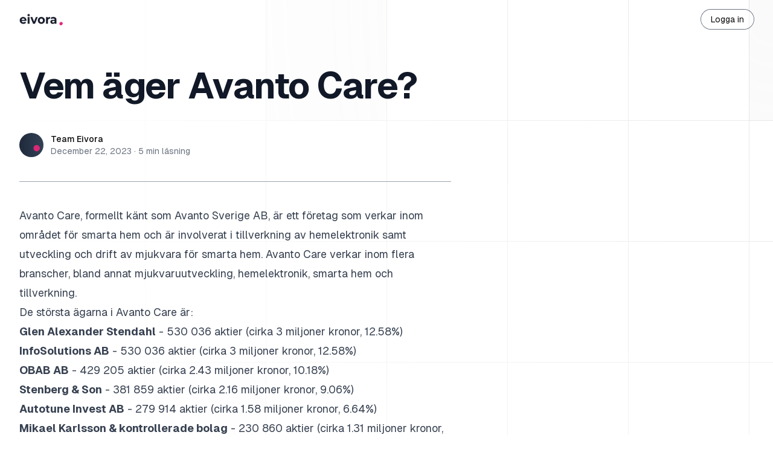

--- FILE ---
content_type: text/html; charset=utf-8
request_url: https://www.eivora.com/sv/blog/vem-ager-avanto-care
body_size: 8111
content:
<!DOCTYPE html><html class="__variable_ac79ff __variable_8a4d12 antialiased" lang="en"><head><meta charSet="utf-8"/><meta name="viewport" content="width=device-width, initial-scale=1"/><link rel="preload" href="/_next/static/media/ec1a1eae803b668e-s.p.woff2" as="font" crossorigin="" type="font/woff2"/><link rel="preload" href="/_next/static/media/f980ec13b5b5e554.p.woff2" as="font" crossorigin="" type="font/woff2"/><link rel="stylesheet" href="/_next/static/css/590277df98edc956.css" data-precedence="next"/><link rel="preload" as="script" fetchPriority="low" href="/_next/static/chunks/webpack-7a6601c7264a2cc5.js"/><script src="/_next/static/chunks/b2464fc3-2f5490c3ea3562ad.js" async=""></script><script src="/_next/static/chunks/397-3038c637c80f3e59.js" async=""></script><script src="/_next/static/chunks/main-app-b757131a51ba87ba.js" async=""></script><script src="/_next/static/chunks/299-d09187f7cad9efdf.js" async=""></script><script src="/_next/static/chunks/223-fd2e01a05f617c09.js" async=""></script><script src="/_next/static/chunks/app/%5Blang%5D/blog/%5Bslug%5D/page-9e24039d07938c33.js" async=""></script><script src="/_next/static/chunks/414-698c052ebc427a67.js" async=""></script><script src="/_next/static/chunks/756-95231f225da709e4.js" async=""></script><script src="/_next/static/chunks/717-a2490592c530fd43.js" async=""></script><script src="/_next/static/chunks/app/%5Blang%5D/layout-91a38198696880bf.js" async=""></script><title>Vem äger Avanto Care? | Eivora</title><meta name="category" content="Company Data"/><link rel="canonical" href="https://www.eivora.com/sv/blog/vem-ager-avanto-care"/><link rel="alternate" hrefLang="sv" href="https://www.eivora.com/sv/blog/vem-ager-avanto-care"/><link rel="alternate" hrefLang="en" href="https://www.eivora.com/en/blog/vem-ager-avanto-care"/><link rel="icon" href="favicon.ico"/><link rel="apple-touch-icon" href="favicon.ico"/><meta name="next-size-adjust"/><script src="/_next/static/chunks/polyfills-c67a75d1b6f99dc8.js" noModule=""></script></head><body class="bg-background text-foreground"><main><div class="fixed top-0 w-full bg-white/0 z-30"><div class="mx-auto px-4 sm:px-6 lg:px-8 py-4 max-w-none"><nav class="relative z-50 flex justify-between items-center"><a class="" href="/"><img alt="Eivora logo" loading="lazy" width="72" height="17" decoding="async" data-nimg="1" class="hidden rounded-sm dark:block" style="color:transparent" srcSet="/_next/image?url=https%3A%2F%2Fstorage.googleapis.com%2Feivora_assets%2Flogos%2Feivora-light.png&amp;w=96&amp;q=75 1x, /_next/image?url=https%3A%2F%2Fstorage.googleapis.com%2Feivora_assets%2Flogos%2Feivora-light.png&amp;w=256&amp;q=75 2x" src="/_next/image?url=https%3A%2F%2Fstorage.googleapis.com%2Feivora_assets%2Flogos%2Feivora-light.png&amp;w=256&amp;q=75"/><img alt="Eivora logo" loading="lazy" width="72" height="17" decoding="async" data-nimg="1" class="rounded-sm dark:hidden" style="color:transparent" srcSet="/_next/image?url=https%3A%2F%2Fstorage.googleapis.com%2Feivora_assets%2Flogos%2Feivora-dark.png&amp;w=96&amp;q=75 1x, /_next/image?url=https%3A%2F%2Fstorage.googleapis.com%2Feivora_assets%2Flogos%2Feivora-dark.png&amp;w=256&amp;q=75 2x" src="/_next/image?url=https%3A%2F%2Fstorage.googleapis.com%2Feivora_assets%2Flogos%2Feivora-dark.png&amp;w=256&amp;q=75"/></a><div class="flex items-center gap-x-5 md:gap-x-8"><a class="rounded-full bg-white/50 p-1.5 px-4 text-sm ring-1 ring-gray-500 transition hover:bg-slate-800 hover:text-gray-100 dark:bg-slate-800/50 dark:ring-1 dark:ring-gray-500 dark:hover:bg-white dark:hover:text-black" href="https://app.eivora.com"><span>Logga in</span></a></div></nav></div></div><div class="min-h-screen flex flex-col items-center"><section class="w-full relative isolate overflow-hidden"><div class="absolute -top-80 left-[max(6rem,33%)] -z-10 transform-gpu blur-3xl sm:left-1/2 md:top-20 lg:ml-20 xl:top-3 xl:ml-56" aria-hidden="true"><div class="aspect-[801/1036] w-[50.0625rem] bg-gradient-to-tr from-[#be185d] to-[#ff80b5] opacity-20" style="clip-path:polygon(63.1% 29.6%, 100% 17.2%, 76.7% 3.1%, 48.4% 0.1%, 44.6% 4.8%, 54.5% 25.4%, 59.8% 49.1%, 55.3% 57.9%, 44.5% 57.3%, 27.8% 48%, 35.1% 81.6%, 0% 97.8%, 39.3% 100%, 35.3% 81.5%, 97.2% 52.8%, 63.1% 29.6%)"></div></div><svg class="absolute inset-0 -z-10 h-full w-full stroke-gray-900/10 [mask-image:radial-gradient(100%_100%_at_top_right,white,transparent)]" aria-hidden="true"><defs><pattern id="983e3e4c-de6d-4c3f-8d64-b9761d1534cc" width="200" height="200" x="50%" y="-1" patternUnits="userSpaceOnUse"><path d="M.5 200V.5H200" fill="none"></path></pattern></defs><svg x="50%" y="-1" class="overflow-visible fill-gray-200/20"><path d="M-200 0h201v201h-201Z M600 0h201v201h-201Z M-400 600h201v201h-201Z M200 800h201v201h-201Z" stroke-width="0"></path></svg><rect width="100%" height="100%" stroke-width="0" fill="url(#983e3e4c-de6d-4c3f-8d64-b9761d1534cc)"></rect></svg><div class="absolute left-[calc(50%-4rem)] top-10 -z-10 transform-gpu blur-3xl sm:left-[calc(50%-18rem)] lg:left-48 lg:top-[calc(50%-30rem)] xl:left-[calc(50%-24rem)]" aria-hidden="true"><div class="aspect-[1108/632] w-[69.25rem] bg-gradient-to-r from-[#be185d] to-[#ff80b5] opacity-10" style="clip-path:polygon(73.6% 51.7%, 91.7% 11.8%, 100% 46.4%, 97.4% 82.2%, 92.5% 84.9%, 75.7% 64%, 55.3% 47.5%, 46.5% 49.4%, 45% 62.9%, 50.3% 87.2%, 21.3% 64.1%, 0.1% 100%, 5.4% 51.1%, 21.4% 63.9%, 58.9% 0.2%, 73.6% 51.7%)"></div></div><!--$--><section><div class="mx-auto max-w-7xl px-4 sm:px-6 lg:px-8 mt-28"><div class="flex flex-col lg:flex-row items-start justify-between gap-y-6"><div class="flex flex-col gap-y-4 max-w-prose"><h1 class="font-bold leading- tracking-tight text-gray-900 dark:text-gray-300 text-5xl sm:text-6xl max-w-prose">Vem äger Avanto Care?</h1></div></div><div class="mt-6 max-w-prose"><div class="flex items-center mt-12"><div class="flex-shrink-0"><img alt="" loading="lazy" width="40" height="40" decoding="async" data-nimg="1" class="h-10 w-10 rounded-full dark:ring-1 dark:ring-gray-700" style="color:transparent" src="https://eu-west-2.graphassets.com/A3tGeloeTFU8Oe7zWIbsAz/GQ9KGcGMSeOojqVOpOJz"/></div><div class="ml-3"><p class="text-sm font-medium dark:text-gray-300">Team Eivora</p><div class="flex space-x-1 text-sm text-gray-500 dark:text-gray-400"><time dateTime="2023-12-22">December 22, 2023</time><span aria-hidden="true">·</span><span>5<!-- --> min läsning</span></div></div></div><div class="relative my-10 w-full border-t border-gray-400"></div><article class="prose prose-lg dark:prose-invert max-w-prose"><p>Avanto Care, formellt känt som Avanto Sverige AB, är ett företag som verkar inom området för smarta hem och är involverat i tillverkning av hemelektronik samt utveckling och drift av mjukvara för smarta hem. Avanto Care verkar inom flera branscher, bland annat mjukvaruutveckling, hemelektronik, smarta hem och tillverkning.</p>
<p>De största ägarna i Avanto Care är:</p>
<ol>
<li><strong>Glen Alexander Stendahl</strong> - 530 036 aktier (cirka 3 miljoner kronor, 12.58%)</li>
<li><strong>InfoSolutions AB</strong> - 530 036 aktier (cirka 3 miljoner kronor, 12.58%)</li>
<li><strong>OBAB AB</strong> - 429 205 aktier (cirka 2.43 miljoner kronor, 10.18%)</li>
<li><strong>Stenberg &amp; Son</strong> - 381 859 aktier (cirka 2.16 miljoner kronor, 9.06%)</li>
<li><strong>Autotune Invest AB</strong> - 279 914 aktier (cirka 1.58 miljoner kronor, 6.64%)</li>
<li><strong>Mikael Karlsson &amp; kontrollerade bolag</strong> - 230 860 aktier (cirka 1.31 miljoner kronor, 5.48%)</li>
<li><strong>Mikael Kihlander</strong> - 227 848 aktier (cirka 1.29 miljoner kronor, 5.41%)</li>
<li><strong>AB Aristocrats</strong> - 227 848 aktier (cirka 1.29 miljoner kronor, 5.41%)</li>
<li><strong>Heart of Gold Investment Company AB</strong> - 224 143 aktier (cirka 1.27 miljoner kronor, 5.32%)</li>
</ol>
<p>Avanto Care har tagit in cirka 17.5 miljoner kronor från investerare vid flera tillfällen, såsom 1.2 miljoner kronor den 27 augusti 2021 med 14 deltagande investerare, och 5 miljoner kronor den 17 maj 2023 med 4 deltagande investerare. Bolagsvärderingen är cirka 23.9 miljoner kronor.</p>
<p>Styrelsen i Avanto Care består av <strong>Anders Segerström</strong> som ledamot, <strong>Alexander Stendahl</strong> som ledamot, <strong>Mikael Karlsson</strong> som extern vd och <strong>Eva Bågenholm</strong> som ledamot.</p>
<p>Avanto Care grundades den 1 november 2015. Bolagets VD är Mikael Karlsson.</p></article></div></div></section><!--/$--><div class="relative isolate overflow-hidden bg-gray-900 mt-20 py-40"><div class="mx-auto max-w-7xl px-4 sm:px-6 lg:px-8 text-center"><h2 class="mx-auto max-w-2xl text-3xl font-bold tracking-tight text-white sm:text-4xl">Intresserad av fler bolag?</h2><p class="mx-auto mt-6 max-w-xl text-lg leading-8 text-gray-300">Få tillgång till alla ägarlistor för alla svenska bolag.</p><div class="mt-10 flex items-center justify-center"><a href="/pricing"><button style="--spread:90deg;--shimmer-color:#ffffff;--radius:100px;--speed:10s;--cut:0.05em;--bg:rgba(219,39,119, 1)" class="group relative z-0 flex cursor-pointer items-center justify-center overflow-hidden whitespace-nowrap border border-white/10 px-6 py-3 text-white [background:var(--bg)] [border-radius:var(--radius)] dark:text-black transform-gpu transition-transform duration-300 ease-in-out active:translate-y-[1px] rgba(219,39,119, 1)"><div class="-z-30 blur-[2px] absolute inset-0 overflow-visible [container-type:size]"><div class="absolute inset-0 h-[100cqh] animate-slide [aspect-ratio:1] [border-radius:0] [mask:none]"><div class="absolute inset-[-100%] w-auto rotate-0 animate-spin-around [background:conic-gradient(from_calc(270deg-(var(--spread)*0.5)),transparent_0,var(--shimmer-color)_var(--spread),transparent_var(--spread))] [translate:0_0]"></div></div></div>Se ägardata nu!<div class="insert-0 absolute h-full w-full rounded-2xl px-4 py-1.5 text-sm font-medium shadow-[inset_0_-8px_10px_#ffffff1f] transform-gpu transition-all duration-300 ease-in-out group-hover:shadow-[inset_0_-6px_10px_#ffffff3f] group-active:shadow-[inset_0_-10px_10px_#ffffff3f]"></div><div class="absolute -z-20 [background:var(--bg)] [border-radius:var(--radius)] [inset:var(--cut)]"></div></button></a></div><svg viewBox="0 0 1024 1024" class="absolute left-1/2 top-1/2 -z-10 h-[64rem] w-[64rem] -translate-x-1/2 [mask-image:radial-gradient(closest-side,white,transparent)]" aria-hidden="true"><circle cx="512" cy="512" r="512" fill="url(#827591b1-ce8c-4110-b064-7cb85a0b1217)" fill-opacity="0.7"></circle><defs><radialGradient id="827591b1-ce8c-4110-b064-7cb85a0b1217"><stop stop-color="#db2777"></stop><stop offset="1" stop-color="#E935C1"></stop></radialGradient></defs></svg></div></div></section></div><footer><div class="mx-auto max-w-7xl overflow-hidden px-6 py-20 sm:py-24 lg:px-8"><nav aria-label="Footer" class="-mb-6 columns-2 sm:flex sm:justify-center sm:space-x-12"><div class="pb-6"><a class="text-sm leading-6 text-gray-600 hover:text-gray-900" href="/">/</a></div><div class="pb-6"><a class="text-sm leading-6 text-gray-600 hover:text-gray-900" href="/contact">Kontakt</a></div><div class="pb-6"><a class="text-sm leading-6 text-gray-600 hover:text-gray-900" href="/blog">Blogg</a></div><div class="pb-6"><a class="text-sm leading-6 text-gray-600 hover:text-gray-900" href="/pricing">Pris</a></div><div class="pb-6"><a class="text-sm leading-6 text-gray-600 hover:text-gray-900" href="/eivora-api">API</a></div><div class="pb-6"><a class="text-sm leading-6 text-gray-600 hover:text-gray-900" href="/privacy-policy">Integritetspolicy</a></div><div class="pb-6"><a class="text-sm leading-6 text-gray-600 hover:text-gray-900" href="/terms-of-service">Användarvillkor</a></div><div class="pb-6"><a class="text-sm leading-6 text-gray-600 hover:text-gray-900" href="publishing-license">Utgivningsbevis</a></div></nav><div class="mt-10 flex justify-center space-x-10"><a class="text-gray-400 hover:text-gray-500" target="_blank" href="https://twitter.com/eivoradata"><span class="sr-only">X</span><svg fill="currentColor" viewBox="0 0 24 24" aria-hidden="true" class="h-6 w-6"><path d="M13.6823 10.6218L20.2391 3H18.6854L12.9921 9.61788L8.44486 3H3.2002L10.0765 13.0074L3.2002 21H4.75404L10.7663 14.0113L15.5685 21H20.8131L13.6819 10.6218H13.6823ZM11.5541 13.0956L10.8574 12.0991L5.31391 4.16971H7.70053L12.1742 10.5689L12.8709 11.5655L18.6861 19.8835H16.2995L11.5541 13.096V13.0956Z"></path></svg></a><a class="text-gray-400 hover:text-gray-500" target="_blank" href="https://www.linkedin.com/company/eivora-ab"><span class="sr-only">LinkedIn</span><svg fill="currentColor" viewBox="0 0 440 512" aria-hidden="true" class="h-6 w-6"><path clip-rule="evenodd" d="M100.28 448H7.4V148.9h92.88zM53.79 108.1C24.09 108.1 0 83.5 0 53.8a53.79 53.79 0 0 1 107.58 0c0 29.7-24.1 54.3-53.79 54.3zM447.9 448h-92.68V302.4c0-34.7-.7-79.2-48.29-79.2-48.29 0-55.69 37.7-55.69 76.7V448h-92.78V148.9h89.08v40.8h1.3c12.4-23.5 42.69-48.3 87.88-48.3 94 0 111.28 61.9 111.28 142.3V448z" fill-rule="evenodd"></path></svg></a></div><div class="flex items-center flex-col mt-6"><fieldset class="mt-4"><div class="space-y-4 sm:flex sm:items-center sm:space-x-10 sm:space-y-0"><div class="flex items-center"><input id="sv" type="radio" class="h-4 w-4 border-gray-300 text-pink-600 focus:ring-pink-600" name="language-select" checked="" value="sv"/><label for="sv" class="ml-2 block text-center text-xs leading-5 text-gray-500">Svenska</label></div><div class="flex items-center"><input id="en" type="radio" class="h-4 w-4 border-gray-300 text-pink-600 focus:ring-pink-600" name="language-select" value="en"/><label for="en" class="ml-2 block text-center text-xs leading-5 text-gray-500">Engelska</label></div></div></fieldset></div><p class="mt-10 text-center text-xs leading-5 text-gray-500">© <!-- -->2026<!-- --> Eivora AB</p></div></footer></main><!--$--><!--/$--><script src="/_next/static/chunks/webpack-7a6601c7264a2cc5.js" async=""></script><script>(self.__next_f=self.__next_f||[]).push([0]);self.__next_f.push([2,null])</script><script>self.__next_f.push([1,"0:\"$L1\"\n"])</script><script>self.__next_f.push([1,"2:HL[\"/_next/static/media/ec1a1eae803b668e-s.p.woff2\",\"font\",{\"crossOrigin\":\"\",\"type\":\"font/woff2\"}]\n3:HL[\"/_next/static/media/f980ec13b5b5e554.p.woff2\",\"font\",{\"crossOrigin\":\"\",\"type\":\"font/woff2\"}]\n4:HL[\"/_next/static/css/590277df98edc956.css\",\"style\"]\n"])</script><script>self.__next_f.push([1,"5:I[7136,[],\"\"]\n8:I[1224,[],\"\"]\nb:I[9509,[],\"\"]\ne:I[5447,[],\"\"]\n9:[\"lang\",\"sv\",\"d\"]\na:[\"slug\",\"vem-ager-avanto-care\",\"d\"]\nf:[]\n"])</script><script>self.__next_f.push([1,"1:[null,[\"$\",\"$L5\",null,{\"buildId\":\"0bp3SkJmHa1r40Cmj87z9\",\"assetPrefix\":\"\",\"initialCanonicalUrl\":\"/sv/blog/vem-ager-avanto-care\",\"initialTree\":[\"\",{\"children\":[[\"lang\",\"sv\",\"d\"],{\"children\":[\"blog\",{\"children\":[[\"slug\",\"vem-ager-avanto-care\",\"d\"],{\"children\":[\"__PAGE__\",{}]}]}]},\"$undefined\",\"$undefined\",true]}],\"initialSeedData\":[\"\",{\"children\":[[\"lang\",\"sv\",\"d\"],{\"children\":[\"blog\",{\"children\":[[\"slug\",\"vem-ager-avanto-care\",\"d\"],{\"children\":[\"__PAGE__\",{},[\"$L6\",\"$L7\",null]]},[\"$\",\"$L8\",null,{\"parallelRouterKey\":\"children\",\"segmentPath\":[\"children\",\"$9\",\"children\",\"blog\",\"children\",\"$a\",\"children\"],\"loading\":\"$undefined\",\"loadingStyles\":\"$undefined\",\"loadingScripts\":\"$undefined\",\"hasLoading\":false,\"error\":\"$undefined\",\"errorStyles\":\"$undefined\",\"errorScripts\":\"$undefined\",\"template\":[\"$\",\"$Lb\",null,{}],\"templateStyles\":\"$undefined\",\"templateScripts\":\"$undefined\",\"notFound\":\"$undefined\",\"notFoundStyles\":\"$undefined\",\"styles\":null}]]},[\"$\",\"$L8\",null,{\"parallelRouterKey\":\"children\",\"segmentPath\":[\"children\",\"$9\",\"children\",\"blog\",\"children\"],\"loading\":\"$undefined\",\"loadingStyles\":\"$undefined\",\"loadingScripts\":\"$undefined\",\"hasLoading\":false,\"error\":\"$undefined\",\"errorStyles\":\"$undefined\",\"errorScripts\":\"$undefined\",\"template\":[\"$\",\"$Lb\",null,{}],\"templateStyles\":\"$undefined\",\"templateScripts\":\"$undefined\",\"notFound\":\"$undefined\",\"notFoundStyles\":\"$undefined\",\"styles\":null}]]},[null,\"$Lc\",null]]},[\"$\",\"$L8\",null,{\"parallelRouterKey\":\"children\",\"segmentPath\":[\"children\"],\"loading\":\"$undefined\",\"loadingStyles\":\"$undefined\",\"loadingScripts\":\"$undefined\",\"hasLoading\":false,\"error\":\"$undefined\",\"errorStyles\":\"$undefined\",\"errorScripts\":\"$undefined\",\"template\":[\"$\",\"$Lb\",null,{}],\"templateStyles\":\"$undefined\",\"templateScripts\":\"$undefined\",\"notFound\":[[\"$\",\"title\",null,{\"children\":\"404: This page could not be found.\"}],[\"$\",\"div\",null,{\"style\":{\"fontFamily\":\"system-ui,\\\"Segoe UI\\\",Roboto,Helvetica,Arial,sans-serif,\\\"Apple Color Emoji\\\",\\\"Segoe UI Emoji\\\"\",\"height\":\"100vh\",\"textAlign\":\"center\",\"display\":\"flex\",\"flexDirection\":\"column\",\"alignItems\":\"center\",\"justifyContent\":\"center\"},\"children\":[\"$\",\"div\",null,{\"children\":[[\"$\",\"style\",null,{\"dangerouslySetInnerHTML\":{\"__html\":\"body{color:#000;background:#fff;margin:0}.next-error-h1{border-right:1px solid rgba(0,0,0,.3)}@media (prefers-color-scheme:dark){body{color:#fff;background:#000}.next-error-h1{border-right:1px solid rgba(255,255,255,.3)}}\"}}],[\"$\",\"h1\",null,{\"className\":\"next-error-h1\",\"style\":{\"display\":\"inline-block\",\"margin\":\"0 20px 0 0\",\"padding\":\"0 23px 0 0\",\"fontSize\":24,\"fontWeight\":500,\"verticalAlign\":\"top\",\"lineHeight\":\"49px\"},\"children\":\"404\"}],[\"$\",\"div\",null,{\"style\":{\"display\":\"inline-block\"},\"children\":[\"$\",\"h2\",null,{\"style\":{\"fontSize\":14,\"fontWeight\":400,\"lineHeight\":\"49px\",\"margin\":0},\"children\":\"This page could not be found.\"}]}]]}]}]],\"notFoundStyles\":[],\"styles\":[[\"$\",\"link\",\"0\",{\"rel\":\"stylesheet\",\"href\":\"/_next/static/css/590277df98edc956.css\",\"precedence\":\"next\",\"crossOrigin\":\"$undefined\"}]]}]],\"initialHead\":[false,\"$Ld\"],\"globalErrorComponent\":\"$e\",\"missingSlots\":\"$Wf\"}]]\n"])</script><script>self.__next_f.push([1,"10:\"$Sreact.suspense\"\n12:I[124,[\"299\",\"static/chunks/299-d09187f7cad9efdf.js\",\"223\",\"static/chunks/223-fd2e01a05f617c09.js\",\"29\",\"static/chunks/app/%5Blang%5D/blog/%5Bslug%5D/page-9e24039d07938c33.js\"],\"\"]\n13:I[8414,[\"299\",\"static/chunks/299-d09187f7cad9efdf.js\",\"223\",\"static/chunks/223-fd2e01a05f617c09.js\",\"414\",\"static/chunks/414-698c052ebc427a67.js\",\"756\",\"static/chunks/756-95231f225da709e4.js\",\"717\",\"static/chunks/717-a2490592c530fd43.js\",\"84\",\"static/chunks/app/%5Blang%5D/layout-91a38198696880bf.js\"],\"\"]\n14:I[4881,[\"299\",\"static/chunks/299-d09187f7cad9efdf.js\",\"223\",\"static/chunks/223-fd2e01a05f617c09.js\",\"414\",\"static/chunks/414-698c052ebc427a67.js\",\"756\",\"static/chunks/756-95231f225da709e4.js\",\"717\",\"static/chunks/717-a2490592c530fd43.js\",\"84\",\"static/chunks/app/%5Blang%5D/layout-91a38198696880bf.js\"],\"Toaster\"]\n15:I[1687,[\"299\",\"static/chunks/299-d09187f7cad9efdf.js\",\"223\",\"static/chunks/223-fd2e01a05f617c09.js\",\"414\",\"static/chunks/414-698c052ebc427a67.js\",\"756\",\"static/chunks/756-95231f225da709e4.js\",\"717\",\"static/chunks/717-a2490592c530fd43.js\",\"84\",\"static/chunks/app/%5Blang%5D/layout-91a38198696880bf.js\"],\"Analytics\"]\n16:I[5483,[\"299\",\"static/chunks/299-d09187f7cad9efdf.js\",\"223\",\"static/chunks/223-fd2e01a05f617c09.js\",\"414\",\"static/chunks/414-698c052ebc427a67.js\",\"756\",\"static/chunks/756-95231f225da709e4.js\",\"717\",\"static/chunks/717-a2490592c530fd43.js\",\"84\",\"static/chunks/app/%5Blang%5D/layout-91a38198696880bf.js\"],\"SpeedInsights\"]\n"])</script><script>self.__next_f.push([1,"7:[\"$\",\"section\",null,{\"className\":\"w-full relative isolate overflow-hidden\",\"children\":[[[\"$\",\"div\",null,{\"className\":\"absolute -top-80 left-[max(6rem,33%)] -z-10 transform-gpu blur-3xl sm:left-1/2 md:top-20 lg:ml-20 xl:top-3 xl:ml-56\",\"aria-hidden\":\"true\",\"children\":[\"$\",\"div\",null,{\"className\":\"aspect-[801/1036] w-[50.0625rem] bg-gradient-to-tr from-[#be185d] to-[#ff80b5] opacity-20\",\"style\":{\"clipPath\":\"polygon(63.1% 29.6%, 100% 17.2%, 76.7% 3.1%, 48.4% 0.1%, 44.6% 4.8%, 54.5% 25.4%, 59.8% 49.1%, 55.3% 57.9%, 44.5% 57.3%, 27.8% 48%, 35.1% 81.6%, 0% 97.8%, 39.3% 100%, 35.3% 81.5%, 97.2% 52.8%, 63.1% 29.6%)\"}}]}],[\"$\",\"svg\",null,{\"className\":\"absolute inset-0 -z-10 h-full w-full stroke-gray-900/10 [mask-image:radial-gradient(100%_100%_at_top_right,white,transparent)]\",\"aria-hidden\":\"true\",\"children\":[[\"$\",\"defs\",null,{\"children\":[\"$\",\"pattern\",null,{\"id\":\"983e3e4c-de6d-4c3f-8d64-b9761d1534cc\",\"width\":200,\"height\":200,\"x\":\"50%\",\"y\":-1,\"patternUnits\":\"userSpaceOnUse\",\"children\":[\"$\",\"path\",null,{\"d\":\"M.5 200V.5H200\",\"fill\":\"none\"}]}]}],[\"$\",\"svg\",null,{\"x\":\"50%\",\"y\":-1,\"className\":\"overflow-visible fill-gray-200/20\",\"children\":[\"$\",\"path\",null,{\"d\":\"M-200 0h201v201h-201Z M600 0h201v201h-201Z M-400 600h201v201h-201Z M200 800h201v201h-201Z\",\"strokeWidth\":0}]}],[\"$\",\"rect\",null,{\"width\":\"100%\",\"height\":\"100%\",\"strokeWidth\":0,\"fill\":\"url(#983e3e4c-de6d-4c3f-8d64-b9761d1534cc)\"}]]}],[\"$\",\"div\",null,{\"className\":\"absolute left-[calc(50%-4rem)] top-10 -z-10 transform-gpu blur-3xl sm:left-[calc(50%-18rem)] lg:left-48 lg:top-[calc(50%-30rem)] xl:left-[calc(50%-24rem)]\",\"aria-hidden\":\"true\",\"children\":[\"$\",\"div\",null,{\"className\":\"aspect-[1108/632] w-[69.25rem] bg-gradient-to-r from-[#be185d] to-[#ff80b5] opacity-10\",\"style\":{\"clipPath\":\"polygon(73.6% 51.7%, 91.7% 11.8%, 100% 46.4%, 97.4% 82.2%, 92.5% 84.9%, 75.7% 64%, 55.3% 47.5%, 46.5% 49.4%, 45% 62.9%, 50.3% 87.2%, 21.3% 64.1%, 0.1% 100%, 5.4% 51.1%, 21.4% 63.9%, 58.9% 0.2%, 73.6% 51.7%)\"}}]}]],[\"$\",\"$10\",null,{\"fallback\":[\"$\",\"div\",null,{\"className\":\"mx-auto max-w-7xl px-4 sm:px-6 lg:px-8 mt-20 w-full\",\"children\":[\"$\",\"div\",null,{\"className\":\"animate-pulse space-y-6\",\"children\":[[\"$\",\"div\",null,{\"className\":\"h-4 w-24 bg-gray-300 rounded max-w-prose\"}],[\"$\",\"div\",null,{\"className\":\"h-12 bg-gray-300 rounded max-w-prose\"}],[\"$\",\"div\",null,{\"className\":\"h-8 w-3/4 bg-gray-300 rounded max-w-prose\"}],[\"$\",\"div\",null,{\"className\":\"flex items-center space-x-4\",\"children\":[[\"$\",\"div\",null,{\"className\":\"h-10 w-10 bg-gray-300 rounded-full\"}],[\"$\",\"div\",null,{\"className\":\"flex flex-col space-y-3\",\"children\":[[\"$\",\"div\",null,{\"className\":\"h-4 w-32 bg-gray-300 rounded\"}],[\"$\",\"div\",null,{\"className\":\"h-4 w-48 bg-gray-300 rounded\"}]]}]]}],[\"$\",\"div\",null,{\"className\":\"h-1 max-w-prose bg-gray-300 rounded\"}],[\"$\",\"div\",null,{\"className\":\"h-48 max-w-prose bg-gray-300 rounded-lg\"}],[\"$\",\"div\",null,{\"className\":\"space-y-4 max-w-prose\",\"children\":[[\"$\",\"div\",null,{\"className\":\"h-4 w-full bg-gray-300 rounded\"}],[\"$\",\"div\",null,{\"className\":\"h-4 w-5/6 bg-gray-300 rounded\"}],[\"$\",\"div\",null,{\"className\":\"h-4 w-2/3 bg-gray-300 rounded\"}]]}],[\"$\",\"div\",null,{\"className\":\"space-y-4 max-w-prose\",\"children\":[[\"$\",\"div\",null,{\"className\":\"h-4 w-full bg-gray-300 rounded\"}],[\"$\",\"div\",null,{\"className\":\"h-4 w-5/6 bg-gray-300 rounded\"}],[\"$\",\"div\",null,{\"className\":\"h-4 w-2/3 bg-gray-300 rounded\"}]]}],[\"$\",\"div\",null,{\"className\":\"space-y-4 max-w-prose\",\"children\":[[\"$\",\"div\",null,{\"className\":\"h-4 w-full bg-gray-300 rounded\"}],[\"$\",\"div\",null,{\"className\":\"h-4 w-5/6 bg-gray-300 rounded\"}],[\"$\",\"div\",null,{\"className\":\"h-4 w-2/3 bg-gray-300 rounded\"}]]}],[\"$\",\"div\",null,{\"className\":\"space-y-4 max-w-prose\",\"children\":[[\"$\",\"div\",null,{\"className\":\"h-4 w-full bg-gray-300 rounded\"}],[\"$\",\"div\",null,{\"className\":\"h-4 w-5/6 bg-gray-300 rounded\"}],[\"$\",\"div\",null,{\"className\":\"h-4 w-2/3 bg-gray-300 rounded\"}]]}],[\"$\",\"div\",null,{\"className\":\"space-y-4 max-w-prose\",\"children\":[[\"$\",\"div\",null,{\"className\":\"h-4 w-full bg-gray-300 rounded\"}],[\"$\",\"div\",null,{\"className\":\"h-4 w-5/6 bg-gray-300 rounded\"}],[\"$\",\"div\",null,{\"className\":\"h-4 w-2/3 bg-gray-300 rounded\"}]]}],[\"$\",\"div\",null,{\"className\":\"space-y-4 max-w-prose\",\"children\":[[\"$\",\"div\",null,{\"className\":\"h-4 w-full bg-gray-300 rounded\"}],[\"$\",\"div\",null,{\"className\":\"h-4 w-5/6 bg-gray-300 rounded\"}],[\"$\",\"div\",null,{\"className\":\"h-4 w-2/3 bg-gray-300 rounded\"}]]}],[\"$\",\"div\",null,{\"className\":\"pt-6 space-y-4 max-w-prose\",\"children\":[[\"$\",\"div\",null,{\"className\":\"h-4 w-32 bg-gray-300 rounded\"}],[\"$\",\"div\",null,{\"className\":\"space-y-3\",\"children\":[[\"$\",\"div\",null,{\"className\":\"flex items-center justify-between\",\"children\":[[\"$\",\"div\",null,{\"className\":\"h-4 w-3/4 bg-gray-300 rounded\"}],[\"$\",\"div\",null,{\"className\":\"h-4 w-16 bg-gray-300 rounded\"}]]}],[\"$\",\"div\",null,{\"className\":\"flex items-center justify-between\",\"children\":[[\"$\",\"div\",null,{\"className\":\"h-4 w-3/4 bg-gray-300 rounded\"}],[\"$\",\"div\",null,{\"className\":\"h-4 w-16 bg-gray-300 rounded\"}]]}]]}]]}]]}]}],\"children\":\"$L11\"}],[\"$\",\"div\",null,{\"className\":\"relative isolate overflow-hidden bg-gray-900 mt-20 py-40\",\"children\":[\"$\",\"div\",null,{\"className\":\"mx-auto max-w-7xl px-4 sm:px-6 lg:px-8 text-center\",\"children\":[[\"$\",\"h2\",null,{\"className\":\"mx-auto max-w-2xl text-3xl font-bold tracking-tight text-white sm:text-4xl\",\"children\":\"Intresserad av fler bolag?\"}],[\"$\",\"p\",null,{\"className\":\"mx-auto mt-6 max-w-xl text-lg leading-8 text-gray-300\",\"children\":\"Få tillgång till alla ägarlistor för alla svenska bolag.\"}],[\"$\",\"div\",null,{\"className\":\"mt-10 flex items-center justify-center\",\"children\":[\"$\",\"$L12\",null,{\"href\":\"/pricing\",\"children\":[\"$\",\"button\",null,{\"style\":{\"--spread\":\"90deg\",\"--shimmer-color\":\"#ffffff\",\"--radius\":\"100px\",\"--speed\":\"10s\",\"--cut\":\"0.05em\",\"--bg\":\"rgba(219,39,119, 1)\"},\"className\":\"group relative z-0 flex cursor-pointer items-center justify-center overflow-hidden whitespace-nowrap border border-white/10 px-6 py-3 text-white [background:var(--bg)] [border-radius:var(--radius)] dark:text-black transform-gpu transition-transform duration-300 ease-in-out active:translate-y-[1px] rgba(219,39,119, 1)\",\"children\":[[\"$\",\"div\",null,{\"className\":\"-z-30 blur-[2px] absolute inset-0 overflow-visible [container-type:size]\",\"children\":[\"$\",\"div\",null,{\"className\":\"absolute inset-0 h-[100cqh] animate-slide [aspect-ratio:1] [border-radius:0] [mask:none]\",\"children\":[\"$\",\"div\",null,{\"className\":\"absolute inset-[-100%] w-auto rotate-0 animate-spin-around [background:conic-gradient(from_calc(270deg-(var(--spread)*0.5)),transparent_0,var(--shimmer-color)_var(--spread),transparent_var(--spread))] [translate:0_0]\"}]}]}],\"Se ägardata nu!\",[\"$\",\"div\",null,{\"className\":\"insert-0 absolute h-full w-full rounded-2xl px-4 py-1.5 text-sm font-medium shadow-[inset_0_-8px_10px_#ffffff1f] transform-gpu transition-all duration-300 ease-in-out group-hover:shadow-[inset_0_-6px_10px_#ffffff3f] group-active:shadow-[inset_0_-10px_10px_#ffffff3f]\"}],[\"$\",\"div\",null,{\"className\":\"absolute -z-20 [background:var(--bg)] [border-radius:var(--radius)] [inset:var(--cut)]\"}]]}]}]}],[\"$\",\"svg\",null,{\"viewBox\":\"0 0 1024 1024\",\"className\":\"absolute left-1/2 top-1/2 -z-10 h-[64rem] w-[64rem] -translate-x-1/2 [mask-image:radial-gradient(closest-side,white,transparent)]\",\"aria-hidden\":\"true\",\"children\":[[\"$\",\"circle\",null,{\"cx\":512,\"cy\":512,\"r\":512,\"fill\":\"url(#827591b1-ce8c-4110-b064-7cb85a0b1217)\",\"fillOpacity\":\"0.7\"}],[\"$\",\"defs\",null,{\"children\":[\"$\",\"radialGradient\",null,{\"id\":\"827591b1-ce8c-4110-b064-7cb85a0b1217\",\"children\":[[\"$\",\"stop\",null,{\"stopColor\":\"#db2777\"}],[\"$\",\"stop\",null,{\"offset\":1,\"stopColor\":\"#E935C1\"}]]}]}]]}]]}]}]]}]\n"])</script><script>self.__next_f.push([1,"c:[\"$\",\"html\",null,{\"className\":\"__variable_ac79ff __variable_8a4d12 antialiased\",\"lang\":\"en\",\"children\":[\"$\",\"body\",null,{\"className\":\"bg-background text-foreground\",\"children\":[[\"$\",\"$L13\",null,{\"copy\":{\"header\":{\"login\":\"Logga in\"},\"footer\":{\"home\":\"/\",\"contact\":\"Kontakt\",\"blog\":\"Blogg\",\"pricing\":\"Pris\",\"api\":\"API\",\"privacy_policy\":\"Integritetspolicy\",\"terms_of_service\":\"Användarvillkor\",\"publishing_license\":\"Utgivningsbevis\"}},\"children\":[\"$\",\"$L8\",null,{\"parallelRouterKey\":\"children\",\"segmentPath\":[\"children\",\"$9\",\"children\"],\"loading\":\"$undefined\",\"loadingStyles\":\"$undefined\",\"loadingScripts\":\"$undefined\",\"hasLoading\":false,\"error\":\"$undefined\",\"errorStyles\":\"$undefined\",\"errorScripts\":\"$undefined\",\"template\":[\"$\",\"$Lb\",null,{}],\"templateStyles\":\"$undefined\",\"templateScripts\":\"$undefined\",\"notFound\":\"$undefined\",\"notFoundStyles\":\"$undefined\",\"styles\":null}]}],[\"$\",\"$L14\",null,{}],[\"$\",\"$L15\",null,{}],[\"$\",\"$L16\",null,{}]]}]}]\n"])</script><script>self.__next_f.push([1,"17:I[3223,[\"299\",\"static/chunks/299-d09187f7cad9efdf.js\",\"223\",\"static/chunks/223-fd2e01a05f617c09.js\",\"29\",\"static/chunks/app/%5Blang%5D/blog/%5Bslug%5D/page-9e24039d07938c33.js\"],\"Image\"]\n11:[\"$\",\"section\",null,{\"children\":[\"$\",\"div\",null,{\"className\":\"mx-auto max-w-7xl px-4 sm:px-6 lg:px-8 mt-28\",\"children\":[[\"$\",\"div\",null,{\"className\":\"flex flex-col lg:flex-row items-start justify-between gap-y-6\",\"children\":[[\"$\",\"div\",null,{\"className\":\"flex flex-col gap-y-4 max-w-prose\",\"children\":[null,[\"$\",\"h1\",null,{\"className\":\"font-bold leading- tracking-tight text-gray-900 dark:text-gray-300 text-5xl sm:text-6xl max-w-prose\",\"children\":\"Vem äger Avanto Care?\"}]]}],false]}],[\"$\",\"div\",null,{\"className\":\"mt-6 max-w-prose\",\"children\":[null,[\"$\",\"div\",null,{\"className\":\"flex items-center mt-12\",\"children\":[[\"$\",\"div\",null,{\"className\":\"flex-shrink-0\",\"children\":[\"$\",\"$L17\",null,{\"alt\":\"\",\"className\":\"h-10 w-10 rounded-full dark:ring-1 dark:ring-gray-700\",\"height\":40,\"src\":\"https://eu-west-2.graphassets.com/A3tGeloeTFU8Oe7zWIbsAz/GQ9KGcGMSeOojqVOpOJz\",\"unoptimized\":true,\"width\":40}]}],[\"$\",\"div\",null,{\"className\":\"ml-3\",\"children\":[[\"$\",\"p\",null,{\"className\":\"text-sm font-medium dark:text-gray-300\",\"children\":\"Team Eivora\"}],[\"$\",\"div\",null,{\"className\":\"flex space-x-1 text-sm text-gray-500 dark:text-gray-400\",\"children\":[[\"$\",\"time\",null,{\"dateTime\":\"2023-12-22\",\"children\":\"December 22, 2023\"}],[\"$\",\"span\",null,{\"aria-hidden\":\"true\",\"children\":\"·\"}],[\"$\",\"span\",null,{\"children\":[5,\" min läsning\"]}]]}]]}]]}],[\"$\",\"div\",null,{\"className\":\"relative my-10 w-full border-t border-gray-400\"}],null,[\"$\",\"article\",null,{\"className\":\"prose prose-lg dark:prose-invert max-w-prose\",\"children\":\"$L18\"}]]}],false]}]}]\n"])</script><script>self.__next_f.push([1,"18:[[\"$\",\"p\",null,{\"children\":\"Avanto Care, formellt känt som Avanto Sverige AB, är ett företag som verkar inom området för smarta hem och är involverat i tillverkning av hemelektronik samt utveckling och drift av mjukvara för smarta hem. Avanto Care verkar inom flera branscher, bland annat mjukvaruutveckling, hemelektronik, smarta hem och tillverkning.\"}],\"\\n\",[\"$\",\"p\",null,{\"children\":\"De största ägarna i Avanto Care är:\"}],\"\\n\",[\"$\",\"ol\",null,{\"children\":[\"\\n\",[\"$\",\"li\",null,{\"children\":[[\"$\",\"strong\",null,{\"children\":\"Glen Alexander Stendahl\"}],\" - 530 036 aktier (cirka 3 miljoner kronor, 12.58%)\"]}],\"\\n\",[\"$\",\"li\",null,{\"children\":[[\"$\",\"strong\",null,{\"children\":\"InfoSolutions AB\"}],\" - 530 036 aktier (cirka 3 miljoner kronor, 12.58%)\"]}],\"\\n\",[\"$\",\"li\",null,{\"children\":[[\"$\",\"strong\",null,{\"children\":\"OBAB AB\"}],\" - 429 205 aktier (cirka 2.43 miljoner kronor, 10.18%)\"]}],\"\\n\",[\"$\",\"li\",null,{\"children\":[[\"$\",\"strong\",null,{\"children\":\"Stenberg \u0026 Son\"}],\" - 381 859 aktier (cirka 2.16 miljoner kronor, 9.06%)\"]}],\"\\n\",[\"$\",\"li\",null,{\"children\":[[\"$\",\"strong\",null,{\"children\":\"Autotune Invest AB\"}],\" - 279 914 aktier (cirka 1.58 miljoner kronor, 6.64%)\"]}],\"\\n\",[\"$\",\"li\",null,{\"children\":[[\"$\",\"strong\",null,{\"children\":\"Mikael Karlsson \u0026 kontrollerade bolag\"}],\" - 230 860 aktier (cirka 1.31 miljoner kronor, 5.48%)\"]}],\"\\n\",[\"$\",\"li\",null,{\"children\":[[\"$\",\"strong\",null,{\"children\":\"Mikael Kihlander\"}],\" - 227 848 aktier (cirka 1.29 miljoner kronor, 5.41%)\"]}],\"\\n\",[\"$\",\"li\",null,{\"children\":[[\"$\",\"strong\",null,{\"children\":\"AB Aristocrats\"}],\" - 227 848 aktier (cirka 1.29 miljoner kronor, 5.41%)\"]}],\"\\n\",[\"$\",\"li\",null,{\"children\":[[\"$\",\"strong\",null,{\"children\":\"Heart of Gold Investment Company AB\"}],\" - 224 143 aktier (cirka 1.27 miljoner kronor, 5.32%)\"]}],\"\\n\"]}],\"\\n\",[\"$\",\"p\",null,{\"children\":\"Avanto Care har tagit in cirka 17.5 miljoner kronor från investerare vid flera tillfällen, såsom 1.2 miljoner kronor den 27 augusti 2021 med 14 deltagande investerare, och 5 miljoner kronor den 17 maj 2023 med 4 deltagande investerare. Bolagsvärderingen är cirka 23.9 miljoner kronor.\"}],\"\\n\",[\"$\",\"p\",null,{\"children\":[\"Styrelsen i Avanto Care består av \",[\"$\",\"strong\",null,{\"children\":\"Anders Segerström\"}],\" som ledamot, \",[\"$\",\"strong\",null,{\"children\":\"Alexander Stendahl\"}],\" som ledamot, \",[\"$\",\"strong\",null,{\"children\":\"Mikael Karlsson\"}],\" som extern vd och \",[\"$\",\"strong\",null,{\"children\":\"Eva Bågenholm\"}],\" som ledamot.\"]}],\"\\n\",[\"$\",\"p\",null,{\"children\":\"Avanto Care grundades den 1 november 2015. Bolagets VD är Mikael Karlsson.\"}]]\n"])</script><script>self.__next_f.push([1,"d:[[\"$\",\"meta\",\"0\",{\"name\":\"viewport\",\"content\":\"width=device-width, initial-scale=1\"}],[\"$\",\"meta\",\"1\",{\"charSet\":\"utf-8\"}],[\"$\",\"title\",\"2\",{\"children\":\"Vem äger Avanto Care? | Eivora\"}],[\"$\",\"meta\",\"3\",{\"name\":\"category\",\"content\":\"Company Data\"}],[\"$\",\"link\",\"4\",{\"rel\":\"canonical\",\"href\":\"https://www.eivora.com/sv/blog/vem-ager-avanto-care\"}],[\"$\",\"link\",\"5\",{\"rel\":\"alternate\",\"hrefLang\":\"sv\",\"href\":\"https://www.eivora.com/sv/blog/vem-ager-avanto-care\"}],[\"$\",\"link\",\"6\",{\"rel\":\"alternate\",\"hrefLang\":\"en\",\"href\":\"https://www.eivora.com/en/blog/vem-ager-avanto-care\"}],[\"$\",\"link\",\"7\",{\"rel\":\"icon\",\"href\":\"favicon.ico\"}],[\"$\",\"link\",\"8\",{\"rel\":\"apple-touch-icon\",\"href\":\"favicon.ico\"}],[\"$\",\"meta\",\"9\",{\"name\":\"next-size-adjust\"}]]\n6:null\n"])</script><script>self.__next_f.push([1,""])</script></body></html>

--- FILE ---
content_type: application/javascript; charset=utf-8
request_url: https://www.eivora.com/_next/static/chunks/main-app-b757131a51ba87ba.js
body_size: 68
content:
(self.webpackChunk_N_E=self.webpackChunk_N_E||[]).push([[744],{2382:function(e,n,t){Promise.resolve().then(t.t.bind(t,7136,23)),Promise.resolve().then(t.t.bind(t,5447,23)),Promise.resolve().then(t.t.bind(t,1224,23)),Promise.resolve().then(t.t.bind(t,7813,23)),Promise.resolve().then(t.t.bind(t,9509,23)),Promise.resolve().then(t.t.bind(t,3300,23))}},function(e){var n=function(n){return e(e.s=n)};e.O(0,[422,397],function(){return n(2398),n(2382)}),_N_E=e.O()}]);

--- FILE ---
content_type: application/javascript; charset=utf-8
request_url: https://www.eivora.com/_next/static/chunks/app/%5Blang%5D/layout-91a38198696880bf.js
body_size: 2427
content:
(self.webpackChunk_N_E=self.webpackChunk_N_E||[]).push([[84],{3407:function(e,t,r){Promise.resolve().then(r.bind(r,8414)),Promise.resolve().then(r.bind(r,1687)),Promise.resolve().then(r.bind(r,5483)),Promise.resolve().then(r.t.bind(r,5300,23)),Promise.resolve().then(r.t.bind(r,7569,23)),Promise.resolve().then(r.bind(r,4881)),Promise.resolve().then(r.t.bind(r,6105,23))},8414:function(e,t,r){"use strict";r.r(t),r.d(t,{default:function(){return w}});var a=r(6083),s=r(9333);let n=e=>{let[t,r]=(0,s.useState)(!1),a=(0,s.useCallback)(()=>{r(window.pageYOffset>e)},[e]);return(0,s.useEffect)(()=>(window.addEventListener("scroll",a),()=>{window.removeEventListener("scroll",a)}),[a]),t};var l=r(4252),i=r(321),o=r(1108);let c=e=>{let{className:t,...r}=e;return(0,a.jsx)("div",{className:(0,o.cn)("mx-auto max-w-7xl px-4 sm:px-6 lg:px-8",t),...r})};var d=r(9277);let m=d.env.VERCEL_ENV||"development",h="development"===m?d.env.VERCEL_URL:"eivora.com";"".concat("development"===m?"http://":"https://").concat(h,"/sv"),new Date().toISOString(),new Date().toISOString(),new Date().toISOString(),new Date().toISOString(),new Date().toISOString(),new Date().toISOString(),new Date().toISOString(),new Date().toISOString();let u=e=>{let{copy:t}=e,r="https://storage.googleapis.com/eivora_assets/logos/",s="".concat(r,"eivora-light.png"),n="".concat(r,"eivora-dark.png");return(0,a.jsx)(c,{className:"py-4 max-w-none",children:(0,a.jsxs)("nav",{className:"relative z-50 flex justify-between items-center",children:[(0,a.jsxs)(l.default,{href:"/",className:"",children:[(0,a.jsx)(i.default,{src:s,alt:"Eivora logo",width:"72",height:"17",className:"hidden rounded-sm dark:block"}),(0,a.jsx)(i.default,{src:n,alt:"Eivora logo",width:"72",height:"17",className:"rounded-sm dark:hidden"})]}),(0,a.jsx)("div",{className:"flex items-center gap-x-5 md:gap-x-8",children:(0,a.jsx)(l.default,{href:"https://app.eivora.com",className:"rounded-full bg-white/50 p-1.5 px-4 text-sm ring-1 ring-gray-500 transition hover:bg-slate-800 hover:text-gray-100 dark:bg-slate-800/50 dark:ring-1 dark:ring-gray-500 dark:hover:bg-white dark:hover:text-black",children:(0,a.jsx)("span",{children:t.login})})})]})})},g={defaultLocale:"sv",langMap:{sv:[{id:"sv",locale:"sv",title:"Svenska"},{id:"en",locale:"en",title:"Engelska"}],en:[{id:"sv",locale:"sv",title:"Swedish"},{id:"en",locale:"en",title:"English"}]}};r(3503),r(302);let x=e=>e.split("/")[1];var p=r(8064),f=r(1711);let v=()=>{let e=(0,p.useRouter)(),t=(0,p.usePathname)(),r=x(t)||g.defaultLocale,s=e=>{if(!t)return"/";let r=t.split("/");return r[1]=e,r.join("/")},n=g.langMap[r],l=t=>{let r=t.target.value;(0,f.setCookie)("preferred-locale",r);let a=s(r);e.replace(a,{scroll:!0})};return(0,a.jsx)("div",{className:"flex items-center flex-col mt-6",children:(0,a.jsx)("fieldset",{className:"mt-4",children:(0,a.jsx)("div",{className:"space-y-4 sm:flex sm:items-center sm:space-x-10 sm:space-y-0",children:n.map(e=>(0,a.jsxs)("div",{className:"flex items-center",children:[(0,a.jsx)("input",{id:e.id,name:"language-select",type:"radio",value:e.locale,onChange:l,defaultChecked:e.id===r,className:"h-4 w-4 border-gray-300 text-pink-600 focus:ring-pink-600"}),(0,a.jsx)("label",{htmlFor:e.id,className:"ml-2 block text-center text-xs leading-5 text-gray-500",children:e.title})]},"language-".concat(e.id)))})})})},b={main:[{id:"home",href:"/"},{id:"contact",href:"/contact"},{id:"blog",href:"/blog"},{id:"pricing",href:"/pricing"},{id:"api",href:"/eivora-api"},{id:"privacy_policy",href:"/privacy-policy"},{id:"terms_of_service",href:"/terms-of-service"},{id:"publishing_license",href:"publishing-license"}],social:[{name:"X",href:"https://twitter.com/eivoradata",icon:e=>(0,a.jsx)("svg",{fill:"currentColor",viewBox:"0 0 24 24",...e,children:(0,a.jsx)("path",{d:"M13.6823 10.6218L20.2391 3H18.6854L12.9921 9.61788L8.44486 3H3.2002L10.0765 13.0074L3.2002 21H4.75404L10.7663 14.0113L15.5685 21H20.8131L13.6819 10.6218H13.6823ZM11.5541 13.0956L10.8574 12.0991L5.31391 4.16971H7.70053L12.1742 10.5689L12.8709 11.5655L18.6861 19.8835H16.2995L11.5541 13.096V13.0956Z"})})},{name:"LinkedIn",href:"https://www.linkedin.com/company/eivora-ab",icon:e=>(0,a.jsx)("svg",{fill:"currentColor",viewBox:"0 0 440 512",...e,children:(0,a.jsx)("path",{clipRule:"evenodd",d:"M100.28 448H7.4V148.9h92.88zM53.79 108.1C24.09 108.1 0 83.5 0 53.8a53.79 53.79 0 0 1 107.58 0c0 29.7-24.1 54.3-53.79 54.3zM447.9 448h-92.68V302.4c0-34.7-.7-79.2-48.29-79.2-48.29 0-55.69 37.7-55.69 76.7V448h-92.78V148.9h89.08v40.8h1.3c12.4-23.5 42.69-48.3 87.88-48.3 94 0 111.28 61.9 111.28 142.3V448z",fillRule:"evenodd"})})}]};function j(e){let{copy:t}=e;return(0,a.jsx)("footer",{children:(0,a.jsxs)("div",{className:"mx-auto max-w-7xl overflow-hidden px-6 py-20 sm:py-24 lg:px-8",children:[(0,a.jsx)("nav",{"aria-label":"Footer",className:"-mb-6 columns-2 sm:flex sm:justify-center sm:space-x-12",children:b.main.map(e=>(0,a.jsx)("div",{className:"pb-6",children:(0,a.jsx)(l.default,{className:"text-sm leading-6 text-gray-600 hover:text-gray-900",href:e.href,children:t[e.id]})},e.id))}),(0,a.jsx)("div",{className:"mt-10 flex justify-center space-x-10",children:b.social.map(e=>(0,a.jsxs)(l.default,{className:"text-gray-400 hover:text-gray-500",href:e.href,target:"_blank",children:[(0,a.jsx)("span",{className:"sr-only",children:e.name}),(0,a.jsx)(e.icon,{"aria-hidden":"true",className:"h-6 w-6"})]},e.name))}),(0,a.jsx)(v,{}),(0,a.jsxs)("p",{className:"mt-10 text-center text-xs leading-5 text-gray-500",children:["\xa9 ",new Date().getFullYear()," Eivora AB"]})]})})}function w(e){let{children:t,copy:r}=e,s=n(50);return(0,a.jsxs)("main",{children:[(0,a.jsx)("div",{className:"fixed top-0 w-full ".concat(s?"border-b backdrop-blur-sm  dark:border-gray-700 dark:bg-slate-800/30":"bg-white/0"," z-30"),children:(0,a.jsx)(u,{copy:r.header})}),(0,a.jsx)("div",{className:"min-h-screen flex flex-col items-center",children:t}),(0,a.jsx)(j,{copy:r.footer})]})}},4881:function(e,t,r){"use strict";r.r(t),r.d(t,{Toaster:function(){return l}});var a=r(6083),s=r(1935),n=r(6756);let l=e=>{let{...t}=e,{theme:r="system"}=(0,s.F)();return(0,a.jsx)(n.x,{theme:r,className:"toaster group",toastOptions:{classNames:{toast:"group toast group-[.toaster]:bg-background group-[.toaster]:text-foreground group-[.toaster]:border-border group-[.toaster]:shadow-lg",description:"group-[.toast]:text-muted-foreground",actionButton:"group-[.toast]:bg-primary group-[.toast]:text-primary-foreground",cancelButton:"group-[.toast]:bg-muted group-[.toast]:text-muted-foreground"}},...t})}},1108:function(e,t,r){"use strict";r.d(t,{cn:function(){return n}});var a=r(5065),s=r(2525);function n(){for(var e=arguments.length,t=Array(e),r=0;r<e;r++)t[r]=arguments[r];return(0,s.m6)((0,a.W)(t))}},6105:function(){}},function(e){e.O(0,[299,223,414,756,717,422,397,744],function(){return e(e.s=3407)}),_N_E=e.O()}]);

--- FILE ---
content_type: application/javascript; charset=utf-8
request_url: https://www.eivora.com/_next/static/chunks/app/%5Blang%5D/blog/%5Bslug%5D/page-9e24039d07938c33.js
body_size: -152
content:
(self.webpackChunk_N_E=self.webpackChunk_N_E||[]).push([[29,552,974],{3473:function(e,n,s){Promise.resolve().then(s.t.bind(s,3223,23)),Promise.resolve().then(s.t.bind(s,124,23))}},function(e){e.O(0,[299,223,422,397,744],function(){return e(e.s=3473)}),_N_E=e.O()}]);

--- FILE ---
content_type: application/javascript; charset=utf-8
request_url: https://www.eivora.com/_next/static/chunks/717-a2490592c530fd43.js
body_size: 6544
content:
(self.webpackChunk_N_E=self.webpackChunk_N_E||[]).push([[717],{3503:function(){},822:function(e,t){"use strict";/*!
 * cookie
 * Copyright(c) 2012-2014 Roman Shtylman
 * Copyright(c) 2015 Douglas Christopher Wilson
 * MIT Licensed
 */t.parse=function(e,t){if("string"!=typeof e)throw TypeError("argument str must be a string");for(var r={},n=(t||{}).decode||o,i=0;i<e.length;){var a=e.indexOf("=",i);if(-1===a)break;var s=e.indexOf(";",i);if(-1===s)s=e.length;else if(s<a){i=e.lastIndexOf(";",a-1)+1;continue}var u=e.slice(i,a).trim();if(void 0===r[u]){var c=e.slice(a+1,s).trim();34===c.charCodeAt(0)&&(c=c.slice(1,-1)),r[u]=function(e,t){try{return t(e)}catch(t){return e}}(c,n)}i=s+1}return r},t.serialize=function(e,t,o){var a=o||{},s=a.encode||i;if("function"!=typeof s)throw TypeError("option encode is invalid");if(!n.test(e))throw TypeError("argument name is invalid");var u=s(t);if(u&&!n.test(u))throw TypeError("argument val is invalid");var c=e+"="+u;if(null!=a.maxAge){var f=a.maxAge-0;if(isNaN(f)||!isFinite(f))throw TypeError("option maxAge is invalid");c+="; Max-Age="+Math.floor(f)}if(a.domain){if(!n.test(a.domain))throw TypeError("option domain is invalid");c+="; Domain="+a.domain}if(a.path){if(!n.test(a.path))throw TypeError("option path is invalid");c+="; Path="+a.path}if(a.expires){var l=a.expires;if("[object Date]"!==r.call(l)&&!(l instanceof Date)||isNaN(l.valueOf()))throw TypeError("option expires is invalid");c+="; Expires="+l.toUTCString()}if(a.httpOnly&&(c+="; HttpOnly"),a.secure&&(c+="; Secure"),a.partitioned&&(c+="; Partitioned"),a.priority)switch("string"==typeof a.priority?a.priority.toLowerCase():a.priority){case"low":c+="; Priority=Low";break;case"medium":c+="; Priority=Medium";break;case"high":c+="; Priority=High";break;default:throw TypeError("option priority is invalid")}if(a.sameSite)switch("string"==typeof a.sameSite?a.sameSite.toLowerCase():a.sameSite){case!0:case"strict":c+="; SameSite=Strict";break;case"lax":c+="; SameSite=Lax";break;case"none":c+="; SameSite=None";break;default:throw TypeError("option sameSite is invalid")}return c};var r=Object.prototype.toString,n=/^[\u0009\u0020-\u007e\u0080-\u00ff]+$/;function o(e){return -1!==e.indexOf("%")?decodeURIComponent(e):e}function i(e){return encodeURIComponent(e)}},1711:function(e,t,r){"use strict";var n=this&&this.__assign||function(){return(n=Object.assign||function(e){for(var t,r=1,n=arguments.length;r<n;r++)for(var o in t=arguments[r])Object.prototype.hasOwnProperty.call(t,o)&&(e[o]=t[o]);return e}).apply(this,arguments)},o=this&&this.__rest||function(e,t){var r={};for(var n in e)Object.prototype.hasOwnProperty.call(e,n)&&0>t.indexOf(n)&&(r[n]=e[n]);if(null!=e&&"function"==typeof Object.getOwnPropertySymbols)for(var o=0,n=Object.getOwnPropertySymbols(e);o<n.length;o++)0>t.indexOf(n[o])&&Object.prototype.propertyIsEnumerable.call(e,n[o])&&(r[n[o]]=e[n[o]]);return r};Object.defineProperty(t,"__esModule",{value:!0}),t.hasCookie=t.deleteCookie=t.setCookie=t.getCookie=t.getCookies=void 0;var i=r(822),a=function(){return"undefined"!=typeof window},s=function(e){return!!e&&"getAll"in e&&"set"in e&&"function"==typeof e.getAll&&"function"==typeof e.set},u=function(e){return!!(null==e?void 0:e.req)&&"cookies"in e.req&&s(null==e?void 0:e.req.cookies)||!!(null==e?void 0:e.res)&&"cookies"in e.res&&s(null==e?void 0:e.res.cookies)||!!(null==e?void 0:e.cookies)&&s(e.cookies())},c=function(e){var t={};return e.getAll().forEach(function(e){var r=e.name,n=e.value;t[r]=n}),t},f=function(e){void 0===e&&(e="");try{var t=JSON.stringify(e);return/^[\{\[]/.test(t)?t:e}catch(t){return e}};t.getCookies=function(e){if(u(e)){if(null==e?void 0:e.req)return c(e.req.cookies);if(null==e?void 0:e.cookies)return c(e.cookies())}if(e&&(t=e.req),!a())return t&&t.cookies?t.cookies:t&&t.headers.cookie?(0,i.parse)(t.headers.cookie):{};for(var t,r={},n=document.cookie?document.cookie.split("; "):[],o=0,s=n.length;o<s;o++){var f=n[o].split("="),l=f.slice(1).join("=");r[f[0]]=l}return r},t.getCookie=function(e,r){var n=(0,t.getCookies)(r)[e];if(void 0!==n)return n?n.replace(/(%[0-9A-Z]{2})+/g,decodeURIComponent):n},t.setCookie=function(e,t,r){if(u(r)){var s,c,l,p=r.req,d=r.res,v=r.cookies,h=o(r,["req","res","cookies"]),m=n({name:e,value:t},h);p&&p.cookies.set(m),d&&d.cookies.set(m),v&&v().set(m);return}if(r){var p=r.req,d=r.res,g=o(r,["req","res"]);c=p,l=d,s=g}var y=(0,i.serialize)(e,f(t),n({path:"/"},s));if(a())document.cookie=y;else if(l&&c){var w=l.getHeader("Set-Cookie");if(Array.isArray(w)||(w=w?[String(w)]:[]),l.setHeader("Set-Cookie",w.concat(y)),c&&c.cookies){var b=c.cookies;""===t?delete b[e]:b[e]=f(t)}if(c&&c.headers&&c.headers.cookie){var b=(0,i.parse)(c.headers.cookie);""===t?delete b[e]:b[e]=f(t),c.headers.cookie=Object.entries(b).reduce(function(e,t){return e.concat("".concat(t[0],"=").concat(t[1],";"))},"")}}},t.deleteCookie=function(e,r){return(0,t.setCookie)(e,"",n(n({},r),{maxAge:-1}))},t.hasCookie=function(e,r){return!!e&&(0,t.getCookies)(r).hasOwnProperty(e)}},302:function(e,t,r){"use strict";/*!
 * negotiator
 * Copyright(c) 2012 Federico Romero
 * Copyright(c) 2012-2014 Isaac Z. Schlueter
 * Copyright(c) 2015 Douglas Christopher Wilson
 * MIT Licensed
 */var n=r(6265),o=r(7021),i=r(5817),a=r(4471);function s(e){if(!(this instanceof s))return new s(e);this.request=e}e.exports=s,e.exports.Negotiator=s,s.prototype.charset=function(e){var t=this.charsets(e);return t&&t[0]},s.prototype.charsets=function(e){return n(this.request.headers["accept-charset"],e)},s.prototype.encoding=function(e){var t=this.encodings(e);return t&&t[0]},s.prototype.encodings=function(e){return o(this.request.headers["accept-encoding"],e)},s.prototype.language=function(e){var t=this.languages(e);return t&&t[0]},s.prototype.languages=function(e){return i(this.request.headers["accept-language"],e)},s.prototype.mediaType=function(e){var t=this.mediaTypes(e);return t&&t[0]},s.prototype.mediaTypes=function(e){return a(this.request.headers.accept,e)},s.prototype.preferredCharset=s.prototype.charset,s.prototype.preferredCharsets=s.prototype.charsets,s.prototype.preferredEncoding=s.prototype.encoding,s.prototype.preferredEncodings=s.prototype.encodings,s.prototype.preferredLanguage=s.prototype.language,s.prototype.preferredLanguages=s.prototype.languages,s.prototype.preferredMediaType=s.prototype.mediaType,s.prototype.preferredMediaTypes=s.prototype.mediaTypes},6265:function(e){"use strict";e.exports=r,e.exports.preferredCharsets=r;var t=/^\s*([^\s;]+)\s*(?:;(.*))?$/;function r(e,r){var a=function(e){for(var r=e.split(","),n=0,o=0;n<r.length;n++){var i=function(e,r){var n=t.exec(e);if(!n)return null;var o=n[1],i=1;if(n[2])for(var a=n[2].split(";"),s=0;s<a.length;s++){var u=a[s].trim().split("=");if("q"===u[0]){i=parseFloat(u[1]);break}}return{charset:o,q:i,i:r}}(r[n].trim(),n);i&&(r[o++]=i)}return r.length=o,r}(void 0===e?"*":e||"");if(!r)return a.filter(i).sort(n).map(o);var s=r.map(function(e,t){return function(e,t,r){for(var n={o:-1,q:0,s:0},o=0;o<t.length;o++){var i=function(e,t,r){var n=0;if(t.charset.toLowerCase()===e.toLowerCase())n|=1;else if("*"!==t.charset)return null;return{i:r,o:t.i,q:t.q,s:n}}(e,t[o],r);i&&0>(n.s-i.s||n.q-i.q||n.o-i.o)&&(n=i)}return n}(e,a,t)});return s.filter(i).sort(n).map(function(e){return r[s.indexOf(e)]})}function n(e,t){return t.q-e.q||t.s-e.s||e.o-t.o||e.i-t.i||0}function o(e){return e.charset}function i(e){return e.q>0}},7021:function(e){"use strict";e.exports=n,e.exports.preferredEncodings=n;var t=/^\s*([^\s;]+)\s*(?:;(.*))?$/;function r(e,t,r){var n=0;if(t.encoding.toLowerCase()===e.toLowerCase())n|=1;else if("*"!==t.encoding)return null;return{i:r,o:t.i,q:t.q,s:n}}function n(e,n){var s=function(e){for(var n=e.split(","),o=!1,i=1,a=0,s=0;a<n.length;a++){var u=function(e,r){var n=t.exec(e);if(!n)return null;var o=n[1],i=1;if(n[2])for(var a=n[2].split(";"),s=0;s<a.length;s++){var u=a[s].trim().split("=");if("q"===u[0]){i=parseFloat(u[1]);break}}return{encoding:o,q:i,i:r}}(n[a].trim(),a);u&&(n[s++]=u,o=o||r("identity",u),i=Math.min(i,u.q||1))}return o||(n[s++]={encoding:"identity",q:i,i:a}),n.length=s,n}(e||"");if(!n)return s.filter(a).sort(o).map(i);var u=n.map(function(e,t){return function(e,t,n){for(var o={o:-1,q:0,s:0},i=0;i<t.length;i++){var a=r(e,t[i],n);a&&0>(o.s-a.s||o.q-a.q||o.o-a.o)&&(o=a)}return o}(e,s,t)});return u.filter(a).sort(o).map(function(e){return n[u.indexOf(e)]})}function o(e,t){return t.q-e.q||t.s-e.s||e.o-t.o||e.i-t.i||0}function i(e){return e.encoding}function a(e){return e.q>0}},5817:function(e){"use strict";e.exports=n,e.exports.preferredLanguages=n;var t=/^\s*([^\s\-;]+)(?:-([^\s;]+))?\s*(?:;(.*))?$/;function r(e,r){var n=t.exec(e);if(!n)return null;var o=n[1],i=n[2],a=o;i&&(a+="-"+i);var s=1;if(n[3])for(var u=n[3].split(";"),c=0;c<u.length;c++){var f=u[c].split("=");"q"===f[0]&&(s=parseFloat(f[1]))}return{prefix:o,suffix:i,q:s,i:r,full:a}}function n(e,t){var n=function(e){for(var t=e.split(","),n=0,o=0;n<t.length;n++){var i=r(t[n].trim(),n);i&&(t[o++]=i)}return t.length=o,t}(void 0===e?"*":e||"");if(!t)return n.filter(a).sort(o).map(i);var s=t.map(function(e,t){return function(e,t,n){for(var o={o:-1,q:0,s:0},i=0;i<t.length;i++){var a=function(e,t,n){var o=r(e);if(!o)return null;var i=0;if(t.full.toLowerCase()===o.full.toLowerCase())i|=4;else if(t.prefix.toLowerCase()===o.full.toLowerCase())i|=2;else if(t.full.toLowerCase()===o.prefix.toLowerCase())i|=1;else if("*"!==t.full)return null;return{i:n,o:t.i,q:t.q,s:i}}(e,t[i],n);a&&0>(o.s-a.s||o.q-a.q||o.o-a.o)&&(o=a)}return o}(e,n,t)});return s.filter(a).sort(o).map(function(e){return t[s.indexOf(e)]})}function o(e,t){return t.q-e.q||t.s-e.s||e.o-t.o||e.i-t.i||0}function i(e){return e.full}function a(e){return e.q>0}},4471:function(e){"use strict";e.exports=n,e.exports.preferredMediaTypes=n;var t=/^\s*([^\s\/;]+)\/([^;\s]+)\s*(?:;(.*))?$/;function r(e,r){var n=t.exec(e);if(!n)return null;var o=Object.create(null),i=1,a=n[2],c=n[1];if(n[3])for(var f=(function(e){for(var t=e.split(";"),r=1,n=0;r<t.length;r++)s(t[n])%2==0?t[++n]=t[r]:t[n]+=";"+t[r];t.length=n+1;for(var r=0;r<t.length;r++)t[r]=t[r].trim();return t})(n[3]).map(u),l=0;l<f.length;l++){var p=f[l],d=p[0].toLowerCase(),v=p[1],h=v&&'"'===v[0]&&'"'===v[v.length-1]?v.substr(1,v.length-2):v;if("q"===d){i=parseFloat(h);break}o[d]=h}return{type:c,subtype:a,params:o,q:i,i:r}}function n(e,t){var n=function(e){for(var t=function(e){for(var t=e.split(","),r=1,n=0;r<t.length;r++)s(t[n])%2==0?t[++n]=t[r]:t[n]+=","+t[r];return t.length=n+1,t}(e),n=0,o=0;n<t.length;n++){var i=r(t[n].trim(),n);i&&(t[o++]=i)}return t.length=o,t}(void 0===e?"*/*":e||"");if(!t)return n.filter(a).sort(o).map(i);var u=t.map(function(e,t){return function(e,t,n){for(var o={o:-1,q:0,s:0},i=0;i<t.length;i++){var a=function(e,t,n){var o=r(e),i=0;if(!o)return null;if(t.type.toLowerCase()==o.type.toLowerCase())i|=4;else if("*"!=t.type)return null;if(t.subtype.toLowerCase()==o.subtype.toLowerCase())i|=2;else if("*"!=t.subtype)return null;var a=Object.keys(t.params);if(a.length>0){if(!a.every(function(e){return"*"==t.params[e]||(t.params[e]||"").toLowerCase()==(o.params[e]||"").toLowerCase()}))return null;i|=1}return{i:n,o:t.i,q:t.q,s:i}}(e,t[i],n);a&&0>(o.s-a.s||o.q-a.q||o.o-a.o)&&(o=a)}return o}(e,n,t)});return u.filter(a).sort(o).map(function(e){return t[u.indexOf(e)]})}function o(e,t){return t.q-e.q||t.s-e.s||e.o-t.o||e.i-t.i||0}function i(e){return e.type+"/"+e.subtype}function a(e){return e.q>0}function s(e){for(var t=0,r=0;-1!==(r=e.indexOf('"',r));)t++,r++;return t}function u(e){var t,r,n=e.indexOf("=");return -1===n?t=e:(t=e.substr(0,n),r=e.substr(n+1)),[t,r]}},1935:function(e,t,r){"use strict";r.d(t,{F:function(){return a}});var n=r(9333);let o=(0,n.createContext)(void 0),i={setTheme:e=>{},themes:[]},a=()=>{var e;return null!==(e=(0,n.useContext)(o))&&void 0!==e?e:i}},321:function(e,t,r){"use strict";r.d(t,{default:function(){return o.a}});var n=r(8202),o=r.n(n)},4252:function(e,t,r){"use strict";r.d(t,{default:function(){return o.a}});var n=r(124),o=r.n(n)},8064:function(e,t,r){"use strict";var n=r(3432);r.o(n,"useParams")&&r.d(t,{useParams:function(){return n.useParams}}),r.o(n,"usePathname")&&r.d(t,{usePathname:function(){return n.usePathname}}),r.o(n,"useRouter")&&r.d(t,{useRouter:function(){return n.useRouter}}),r.o(n,"useSearchParams")&&r.d(t,{useSearchParams:function(){return n.useSearchParams}})},9277:function(e,t,r){"use strict";var n,o;e.exports=(null==(n=r.g.process)?void 0:n.env)&&"object"==typeof(null==(o=r.g.process)?void 0:o.env)?r.g.process:r(1962)},1962:function(e){!function(){var t={229:function(e){var t,r,n,o=e.exports={};function i(){throw Error("setTimeout has not been defined")}function a(){throw Error("clearTimeout has not been defined")}function s(e){if(t===setTimeout)return setTimeout(e,0);if((t===i||!t)&&setTimeout)return t=setTimeout,setTimeout(e,0);try{return t(e,0)}catch(r){try{return t.call(null,e,0)}catch(r){return t.call(this,e,0)}}}!function(){try{t="function"==typeof setTimeout?setTimeout:i}catch(e){t=i}try{r="function"==typeof clearTimeout?clearTimeout:a}catch(e){r=a}}();var u=[],c=!1,f=-1;function l(){c&&n&&(c=!1,n.length?u=n.concat(u):f=-1,u.length&&p())}function p(){if(!c){var e=s(l);c=!0;for(var t=u.length;t;){for(n=u,u=[];++f<t;)n&&n[f].run();f=-1,t=u.length}n=null,c=!1,function(e){if(r===clearTimeout)return clearTimeout(e);if((r===a||!r)&&clearTimeout)return r=clearTimeout,clearTimeout(e);try{r(e)}catch(t){try{return r.call(null,e)}catch(t){return r.call(this,e)}}}(e)}}function d(e,t){this.fun=e,this.array=t}function v(){}o.nextTick=function(e){var t=Array(arguments.length-1);if(arguments.length>1)for(var r=1;r<arguments.length;r++)t[r-1]=arguments[r];u.push(new d(e,t)),1!==u.length||c||s(p)},d.prototype.run=function(){this.fun.apply(null,this.array)},o.title="browser",o.browser=!0,o.env={},o.argv=[],o.version="",o.versions={},o.on=v,o.addListener=v,o.once=v,o.off=v,o.removeListener=v,o.removeAllListeners=v,o.emit=v,o.prependListener=v,o.prependOnceListener=v,o.listeners=function(e){return[]},o.binding=function(e){throw Error("process.binding is not supported")},o.cwd=function(){return"/"},o.chdir=function(e){throw Error("process.chdir is not supported")},o.umask=function(){return 0}}},r={};function n(e){var o=r[e];if(void 0!==o)return o.exports;var i=r[e]={exports:{}},a=!0;try{t[e](i,i.exports,n),a=!1}finally{a&&delete r[e]}return i.exports}n.ab="//";var o=n(229);e.exports=o}()},8202:function(e,t,r){"use strict";Object.defineProperty(t,"__esModule",{value:!0}),function(e,t){for(var r in t)Object.defineProperty(e,r,{enumerable:!0,get:t[r]})}(t,{getImageProps:function(){return s},default:function(){return u}});let n=r(7619),o=r(2993),i=r(3223),a=n._(r(3743)),s=e=>{let{props:t}=(0,o.getImgProps)(e,{defaultLoader:a.default,imgConf:{deviceSizes:[640,750,828,1080,1200,1920,2048,3840],imageSizes:[16,32,48,64,96,128,256,384],path:"/_next/image",loader:"default",dangerouslyAllowSVG:!1,unoptimized:!1}});for(let[e,r]of Object.entries(t))void 0===r&&delete t[e];return{props:t}},u=i.Image},7569:function(e){e.exports={style:{fontFamily:"'__GeistMono_8a4d12', ui-monospace, SFMono-Regular, Roboto Mono, Menlo, Monaco, Liberation Mono, DejaVu Sans Mono, Courier New, monospace"},className:"__className_8a4d12",variable:"__variable_8a4d12"}},5300:function(e){e.exports={style:{fontFamily:"'__GeistSans_ac79ff', '__GeistSans_Fallback_ac79ff'"},className:"__className_ac79ff",variable:"__variable_ac79ff"}},1687:function(e,t,r){"use strict";r.r(t),r.d(t,{Analytics:function(){return l},track:function(){return f}});var n=r(9333),o=()=>{window.va||(window.va=function(){for(var e=arguments.length,t=Array(e),r=0;r<e;r++)t[r]=arguments[r];(window.vaq=window.vaq||[]).push(t)})};function i(){return"undefined"!=typeof window}function a(){return"production"}function s(){return(i()?window.vam:a())||"production"}function u(){return"production"===s()}function c(){return"development"===s()}function f(e,t){var r,n;if(!i()){let e="[Vercel Web Analytics] Please import `track` from `@vercel/analytics/server` when using this function in a server environment";if(u())console.warn(e);else throw Error(e);return}if(!t){null==(r=window.va)||r.call(window,"event",{name:e});return}try{let r=function(e,t){if(!e)return;let r=e,n=[];for(let[o,i]of Object.entries(e))"object"==typeof i&&null!==i&&(t.strip?r=function(e,t){let{[e]:r,...n}=t;return n}(o,r):n.push(o));if(n.length>0&&!t.strip)throw Error("The following properties are not valid: ".concat(n.join(", "),". Only strings, numbers, booleans, and null are allowed."));return r}(t,{strip:u()});null==(n=window.va)||n.call(window,"event",{name:e,data:r})}catch(e){e instanceof Error&&c()&&console.error(e)}}function l(e){return(0,n.useEffect)(()=>{!function(){var e;let t=arguments.length>0&&void 0!==arguments[0]?arguments[0]:{debug:!0};if(!i())return;(function(){let e=arguments.length>0&&void 0!==arguments[0]?arguments[0]:"auto";if("auto"===e){window.vam=a();return}window.vam=e})(t.mode),o(),t.beforeSend&&(null==(e=window.va)||e.call(window,"beforeSend",t.beforeSend));let r=t.scriptSrc||(c()?"https://va.vercel-scripts.com/v1/script.debug.js":"/_vercel/insights/script.js");if(document.head.querySelector('script[src*="'.concat(r,'"]')))return;let n=document.createElement("script");n.src=r,n.defer=!0,n.dataset.sdkn="@vercel/analytics"+(t.framework?"/".concat(t.framework):""),n.dataset.sdkv="1.2.2",t.disableAutoTrack&&(n.dataset.disableAutoTrack="1"),t.endpoint&&(n.dataset.endpoint=t.endpoint),t.dsn&&(n.dataset.dsn=t.dsn),n.onerror=()=>{let e=c()?"Please check if any ad blockers are enabled and try again.":"Be sure to enable Web Analytics for your project and deploy again. See https://vercel.com/docs/analytics/quickstart for more information.";console.log("[Vercel Web Analytics] Failed to load script from ".concat(r,". ").concat(e))},c()&&!1===t.debug&&(n.dataset.debug="false"),document.head.appendChild(n)}({framework:e.framework||"react",...void 0!==e.route&&{disableAutoTrack:!0},...e})},[]),(0,n.useEffect)(()=>{e.route&&e.path&&function(e){var t;let{route:r,path:n}=e;null==(t=window.va)||t.call(window,"pageview",{route:r,path:n})}({route:e.route,path:e.path})},[e.route,e.path]),null}},5483:function(e,t,r){"use strict";r.r(t),r.d(t,{SpeedInsights:function(){return d}});var n=r(9333),o=r(8064),i=()=>{window.si||(window.si=function(){for(var e=arguments.length,t=Array(e),r=0;r<e;r++)t[r]=arguments[r];(window.siq=window.siq||[]).push(t)})};function a(){return false}var s="https://va.vercel-scripts.com/v1/speed-insights",u="".concat(s,"/script.js"),c="".concat(s,"/script.debug.js");function f(e){let t=(0,n.useRef)(null);return(0,n.useEffect)(()=>{if(t.current)e.route&&t.current(e.route);else{let r=function(){var e;let t=arguments.length>0&&void 0!==arguments[0]?arguments[0]:{};if(!("undefined"!=typeof window)||null===t.route)return null;i();let r=!!t.dsn,n=t.scriptSrc||(r?u:"/_vercel/speed-insights/script.js");if(document.head.querySelector('script[src*="'.concat(n,'"]')))return null;t.beforeSend&&(null==(e=window.si)||e.call(window,"beforeSend",t.beforeSend));let o=document.createElement("script");return o.src=n,o.defer=!0,o.dataset.sdkn="@vercel/speed-insights"+(t.framework?"/".concat(t.framework):""),o.dataset.sdkv="1.0.10",t.sampleRate&&(o.dataset.sampleRate=t.sampleRate.toString()),t.route&&(o.dataset.route=t.route),t.endpoint&&(o.dataset.endpoint=t.endpoint),t.dsn&&(o.dataset.dsn=t.dsn),o.onerror=()=>{console.log("[Vercel Speed Insights] Failed to load script from ".concat(n,". Please check if any content blockers are enabled and try again."))},document.head.appendChild(o),{setRoute:e=>{o.dataset.route=null!=e?e:void 0}}}({framework:e.framework||"react",...e});r&&(t.current=r.setRoute)}},[e.route]),null}var l=()=>{let e=(0,o.useParams)(),t=(0,o.useSearchParams)(),r=(0,o.usePathname)(),n={...Object.fromEntries(t.entries()),...e||{}};return e?function(e,t){if(!e||!t)return e;let r=e;try{for(let[e,n]of Object.entries(t)){let t=Array.isArray(n),o=t?n.join("/"):n,i=t?"...".concat(e):e,a=new RegExp("/".concat(o.replace(/[.*+?^${}()|[\]\\]/g,"\\$&"),"(?=[/?#]|$)"));a.test(r)&&(r=r.replace(a,"/[".concat(i,"]")))}return r}catch(t){return e}}(r,n):null};function p(e){let t=l();return n.createElement(f,{route:t,...e,framework:"next"})}function d(e){return n.createElement(n.Suspense,{fallback:null},n.createElement(p,{...e}))}}}]);

--- FILE ---
content_type: text/x-component
request_url: https://www.eivora.com/?_rsc=1iqr7
body_size: 8204
content:
4:I[1224,[],""]
5:I[9509,[],""]
0:["0bp3SkJmHa1r40Cmj87z9",[[["",{"children":[["lang","sv","d"],{"children":["__PAGE__?{\"lang\":\"sv\"}",{}]},"$undefined","$undefined",true]}],["",{"children":[["lang","sv","d"],{"children":["__PAGE__",{},["$L1","$L2",null]]},[null,"$L3",null]]},["$","$L4",null,{"parallelRouterKey":"children","segmentPath":["children"],"loading":"$undefined","loadingStyles":"$undefined","loadingScripts":"$undefined","hasLoading":false,"error":"$undefined","errorStyles":"$undefined","errorScripts":"$undefined","template":["$","$L5",null,{}],"templateStyles":"$undefined","templateScripts":"$undefined","notFound":[["$","title",null,{"children":"404: This page could not be found."}],["$","div",null,{"style":{"fontFamily":"system-ui,\"Segoe UI\",Roboto,Helvetica,Arial,sans-serif,\"Apple Color Emoji\",\"Segoe UI Emoji\"","height":"100vh","textAlign":"center","display":"flex","flexDirection":"column","alignItems":"center","justifyContent":"center"},"children":["$","div",null,{"children":[["$","style",null,{"dangerouslySetInnerHTML":{"__html":"body{color:#000;background:#fff;margin:0}.next-error-h1{border-right:1px solid rgba(0,0,0,.3)}@media (prefers-color-scheme:dark){body{color:#fff;background:#000}.next-error-h1{border-right:1px solid rgba(255,255,255,.3)}}"}}],["$","h1",null,{"className":"next-error-h1","style":{"display":"inline-block","margin":"0 20px 0 0","padding":"0 23px 0 0","fontSize":24,"fontWeight":500,"verticalAlign":"top","lineHeight":"49px"},"children":"404"}],["$","div",null,{"style":{"display":"inline-block"},"children":["$","h2",null,{"style":{"fontSize":14,"fontWeight":400,"lineHeight":"49px","margin":0},"children":"This page could not be found."}]}]]}]}]],"notFoundStyles":[],"styles":[["$","link","0",{"rel":"stylesheet","href":"/_next/static/css/590277df98edc956.css","precedence":"next","crossOrigin":""}]]}]],[null,"$L6"]]]]
7:I[124,["299","static/chunks/299-d09187f7cad9efdf.js","223","static/chunks/223-fd2e01a05f617c09.js","414","static/chunks/414-698c052ebc427a67.js","50","static/chunks/50-fe02cf7817a450f1.js","495","static/chunks/app/%5Blang%5D/page-379bd414d69fd10b.js"],""]
8:I[3746,["299","static/chunks/299-d09187f7cad9efdf.js","223","static/chunks/223-fd2e01a05f617c09.js","414","static/chunks/414-698c052ebc427a67.js","50","static/chunks/50-fe02cf7817a450f1.js","495","static/chunks/app/%5Blang%5D/page-379bd414d69fd10b.js"],"AnimatedTextIterator"]
a:I[3223,["299","static/chunks/299-d09187f7cad9efdf.js","223","static/chunks/223-fd2e01a05f617c09.js","414","static/chunks/414-698c052ebc427a67.js","50","static/chunks/50-fe02cf7817a450f1.js","495","static/chunks/app/%5Blang%5D/page-379bd414d69fd10b.js"],"Image"]
b:I[8414,["299","static/chunks/299-d09187f7cad9efdf.js","223","static/chunks/223-fd2e01a05f617c09.js","414","static/chunks/414-698c052ebc427a67.js","756","static/chunks/756-95231f225da709e4.js","717","static/chunks/717-a2490592c530fd43.js","84","static/chunks/app/%5Blang%5D/layout-91a38198696880bf.js"],""]
d:I[4881,["299","static/chunks/299-d09187f7cad9efdf.js","223","static/chunks/223-fd2e01a05f617c09.js","414","static/chunks/414-698c052ebc427a67.js","756","static/chunks/756-95231f225da709e4.js","717","static/chunks/717-a2490592c530fd43.js","84","static/chunks/app/%5Blang%5D/layout-91a38198696880bf.js"],"Toaster"]
e:I[1687,["299","static/chunks/299-d09187f7cad9efdf.js","223","static/chunks/223-fd2e01a05f617c09.js","414","static/chunks/414-698c052ebc427a67.js","756","static/chunks/756-95231f225da709e4.js","717","static/chunks/717-a2490592c530fd43.js","84","static/chunks/app/%5Blang%5D/layout-91a38198696880bf.js"],"Analytics"]
f:I[5483,["299","static/chunks/299-d09187f7cad9efdf.js","223","static/chunks/223-fd2e01a05f617c09.js","414","static/chunks/414-698c052ebc427a67.js","756","static/chunks/756-95231f225da709e4.js","717","static/chunks/717-a2490592c530fd43.js","84","static/chunks/app/%5Blang%5D/layout-91a38198696880bf.js"],"SpeedInsights"]
9:["Renomate?","Quartr?","FirstVet?","Astrid?","Kognity?","Volumental?","Footway?","Tiptapp?","Instabee?","Leasify?","Greenely?","Marshall?","Billo?","Karma?","Einride?","Mycorena?","Scrive?","Jollyroom?","Cint?","Insurello?","Heja?","H2GS?","Hedvig?","Teenage Engineering?","PinMeTo?","United Robots?","Djerf Avenue?","Axel Arigato?","Gimi?","Minna Technologies?","Sinch?","Froda?","iBoxen?","SÃ¶der Sportfiske?","Bofink?","Briqpay?","CodeMill?","HerCare?","Lavendla?","Wiraya?","Humble Group?","Lassie?","Skinfo?","Dynamic Code?","Sigmastocks?","Normative?","Your Beet?","SAVR?","Mentimeter?","Doktor 24?","Dashl?","Acast?","Hooked?","Bokio?","Xshore?","Lexly?","Soundtrack your brand?","FishBrain?","DigiExam?","Godsent?","Linkura?","Partykungen?","Mendi?","Lifesum?","Alva Labs?","Aarke?","Abios Gaming?","Sana?","Simplex?","Matsmart?","Tink?","Pet Media Group?","Baby Journey?","Sambla?","Memmo?","Bambuser?","Bzzt?","Sleep Cycle?","Petli?","Yubico?","Flattered?","Estrid?","Planhat?","Lysa?","Moralis?","VÃ¤ssla?","Treyd?","Teamtailor?","Hey Padel?","Qliro?","Doctrin?","Charge Amps?","Epidemic Sound?","Perfect Day Media?","Urb-it?","Bokadirekt?","Toteme?","ClimateView?","Kivra?","Axolot Games?","Ester Care?","Velory?","Klarna?","Sniph?","Yepstr?","Mantle?","MATCHi?","Stabelo?","Werlabs?","Anyfin?","Ella?","Apotea?","Hypoteket?","iDeal Of Sweden?","Baloo Learning?","Instabox?","Ovulai?","Juni?","Detectify?","Quinyx?","TaskRunner?","Tessin?","Northvolt?","Albacross?","Meds?","Dreams?","Parakey?"]
2:["$","section",null,{"className":"overflow-hidden","children":[["$","div",null,{"className":"relative w-screen min-h-screen flex flex-col items-center justify-center overflow-hidden","children":[[["$","div",null,{"className":"absolute left-2 top-10 -z-10 transform-gpu blur-3xl sm:left-[calc(50%-18rem)] lg:left-4 lg:top-[calc(50%-30rem)]","aria-hidden":"true","children":["$","div",null,{"className":"aspect-[1108/632] w-[69.25rem] bg-gradient-to-r from-[#be185d] to-[#ff80b5] opacity-10","style":{"clipPath":"polygon(73.6% 51.7%, 91.7% 11.8%, 100% 46.4%, 97.4% 82.2%, 92.5% 84.9%, 75.7% 64%, 55.3% 47.5%, 46.5% 49.4%, 45% 62.9%, 50.3% 87.2%, 21.3% 64.1%, 0.1% 100%, 5.4% 51.1%, 21.4% 63.9%, 58.9% 0.2%, 73.6% 51.7%)"}}]}],["$","svg",null,{"className":"absolute inset-0 -z-10 h-full w-full stroke-gray-300 [mask-image:radial-gradient(100%_100%_at_top_right,white,transparent)] dark:stroke-white/10","aria-hidden":"true","children":[["$","defs",null,{"children":["$","pattern",null,{"id":"0787a7c5-978c-4f66-83c7-11c213f99cb7","width":200,"height":200,"x":"50%","y":-1,"patternUnits":"userSpaceOnUse","children":["$","path",null,{"d":"M.5 200V.5H200","fill":"none"}]}]}],["$","rect",null,{"width":"100%","height":"100%","strokeWidth":0,"fill":"url(#0787a7c5-978c-4f66-83c7-11c213f99cb7)"}]]}],["$","div",null,{"className":"pointer-events-none absolute inset-x-0 top-0 h-1/3 bg-gradient-to-b from-white dark:from-background"}],["$","div",null,{"className":"pointer-events-none absolute inset-x-0 bottom-0 h-1/3 bg-gradient-to-t from-white dark:from-background"}]],["$","div",null,{"className":"mx-auto max-w-7xl px-4 sm:px-6 lg:px-8 relative z-10 flex flex-col items-center justify-center w-full py-20 lg:py-32","children":[["$","div",null,{"className":"lg:hidden flex flex-col items-center text-center w-full max-w-2xl","children":[["$","$L7",null,{"className":"inline-flex items-baseline space-x-2 mb-6","href":"https://meetings.hubspot.com/albin-aronsson","children":[["$","span",null,{"className":"rounded-full bg-pink-600/10 px-3 py-0.5 text-xs font-semibold leading-6 text-pink-600 ring-1 ring-inset ring-pink-600/10","children":"Nyfiken?"}],["$","h3",null,{"className":"inline-flex items-center space-x-1 text-xs font-medium leading-6 text-gray-600","children":[["$","span",null,{"children":"Boka ett intromÃ¶te fÃ¶r att upptÃ¤cka Eivora"}],["$","svg",null,{"xmlns":"http://www.w3.org/2000/svg","width":24,"height":24,"viewBox":"0 0 24 24","fill":"none","stroke":"currentColor","strokeWidth":2,"strokeLinecap":"round","strokeLinejoin":"round","className":"h-5 w-5 text-gray-400","aria-hidden":"true","children":[["$","path","mthhwq",{"d":"m9 18 6-6-6-6"}],"$undefined"]}]]}]]}],["$","h1",null,{"className":"text-4xl font-extrabold tracking-tight text-gray-900 md:text-5xl","children":["Vem Ã¤ger aktier i",["$","span",null,{"className":"flex items-baseline justify-center bg-clip-text text-transparent bg-gradient-to-r from-pink-500 to-pink-700 mt-2","children":["$","$L8",null,{"companyNames":["Renomate?","Quartr?","FirstVet?","Astrid?","Kognity?","Volumental?","Footway?","Tiptapp?","Instabee?","Leasify?","Greenely?","Marshall?","Billo?","Karma?","Einride?","Mycorena?","Scrive?","Jollyroom?","Cint?","Insurello?","Heja?","H2GS?","Hedvig?","Teenage Engineering?","PinMeTo?","United Robots?","Djerf Avenue?","Axel Arigato?","Gimi?","Minna Technologies?","Sinch?","Froda?","iBoxen?","SÃ¶der Sportfiske?","Bofink?","Briqpay?","CodeMill?","HerCare?","Lavendla?","Wiraya?","Humble Group?","Lassie?","Skinfo?","Dynamic Code?","Sigmastocks?","Normative?","Your Beet?","SAVR?","Mentimeter?","Doktor 24?","Dashl?","Acast?","Hooked?","Bokio?","Xshore?","Lexly?","Soundtrack your brand?","FishBrain?","DigiExam?","Godsent?","Linkura?","Partykungen?","Mendi?","Lifesum?","Alva Labs?","Aarke?","Abios Gaming?","Sana?","Simplex?","Matsmart?","Tink?","Pet Media Group?","Baby Journey?","Sambla?","Memmo?","Bambuser?","Bzzt?","Sleep Cycle?","Petli?","Yubico?","Flattered?","Estrid?","Planhat?","Lysa?","Moralis?","VÃ¤ssla?","Treyd?","Teamtailor?","Hey Padel?","Qliro?","Doctrin?","Charge Amps?","Epidemic Sound?","Perfect Day Media?","Urb-it?","Bokadirekt?","Toteme?","ClimateView?","Kivra?","Axolot Games?","Ester Care?","Velory?","Klarna?","Sniph?","Yepstr?","Mantle?","MATCHi?","Stabelo?","Werlabs?","Anyfin?","Ella?","Apotea?","Hypoteket?","iDeal Of Sweden?","Baloo Learning?","Instabox?","Ovulai?","Juni?","Detectify?","Quinyx?","TaskRunner?","Tessin?","Northvolt?","Albacross?","Meds?","Dreams?","Parakey?"],"intervalDelay":3140}]}]]}],["$","p",null,{"className":"mt-6 text-base leading-7 text-gray-600 max-w-xl","children":"Se Ã¤garlistor fÃ¶r alla svenska bolag i Eivora. FÃ¶lj bolag, branscher och investerare du bryr dig om."}],["$","div",null,{"className":"mt-8","children":["$","$L7",null,{"href":"/pricing","children":["$","button",null,{"style":{"--spread":"90deg","--shimmer-color":"#ffffff","--radius":"100px","--speed":"3s","--cut":"0.05em","--bg":"rgba(219,39,119, 1)"},"className":"group relative z-0 flex cursor-pointer items-center justify-center overflow-hidden whitespace-nowrap border border-white/10 px-6 py-3 text-white [background:var(--bg)] [border-radius:var(--radius)] dark:text-black transform-gpu transition-transform duration-300 ease-in-out active:translate-y-[1px] rgba(219,39,119, 1)","children":[["$","div",null,{"className":"-z-30 blur-[2px] absolute inset-0 overflow-visible [container-type:size]","children":["$","div",null,{"className":"absolute inset-0 h-[100cqh] animate-slide [aspect-ratio:1] [border-radius:0] [mask:none]","children":["$","div",null,{"className":"absolute inset-[-100%] w-auto rotate-0 animate-spin-around [background:conic-gradient(from_calc(270deg-(var(--spread)*0.5)),transparent_0,var(--shimmer-color)_var(--spread),transparent_var(--spread))] [translate:0_0]"}]}]}],"UpptÃ¤ck Ã¤garlistor nu!",["$","div",null,{"className":"insert-0 absolute h-full w-full rounded-2xl px-4 py-1.5 text-sm font-medium shadow-[inset_0_-8px_10px_#ffffff1f] transform-gpu transition-all duration-300 ease-in-out group-hover:shadow-[inset_0_-6px_10px_#ffffff3f] group-active:shadow-[inset_0_-10px_10px_#ffffff3f]"}],["$","div",null,{"className":"absolute -z-20 [background:var(--bg)] [border-radius:var(--radius)] [inset:var(--cut)]"}]]}]}]}]]}],["$","div",null,{"className":"hidden lg:flex flex-col items-center text-center w-full max-w-4xl","children":[["$","$L7",null,{"className":"inline-flex items-baseline space-x-2 mb-8","href":"https://meetings.hubspot.com/albin-aronsson","children":[["$","span",null,{"className":"rounded-full bg-pink-600/10 px-3 py-0.5 text-xs font-semibold leading-6 text-pink-600 ring-1 ring-inset ring-pink-600/10","children":"Nyfiken?"}],["$","h3",null,{"className":"inline-flex items-center space-x-1 text-xs font-medium leading-6 text-gray-600","children":[["$","span",null,{"children":"Boka ett intromÃ¶te fÃ¶r att upptÃ¤cka Eivora"}],["$","svg",null,{"xmlns":"http://www.w3.org/2000/svg","width":24,"height":24,"viewBox":"0 0 24 24","fill":"none","stroke":"currentColor","strokeWidth":2,"strokeLinecap":"round","strokeLinejoin":"round","className":"h-5 w-5 text-gray-400","aria-hidden":"true","children":[["$","path","mthhwq",{"d":"m9 18 6-6-6-6"}],"$undefined"]}]]}]]}],["$","h1",null,{"className":"text-5xl font-extrabold tracking-tight text-gray-900 sm:text-6xl lg:text-7xl text-balance","children":["Vem Ã¤ger aktier i",["$","span",null,{"className":"flex items-baseline justify-center bg-clip-text text-transparent bg-gradient-to-r from-pink-500 to-pink-700 mt-2","children":["$","$L8",null,{"companyNames":"$9","intervalDelay":3140}]}]]}],["$","p",null,{"className":"mt-6 text-xl leading-8 text-gray-600 max-w-3xl","children":"Se Ã¤garlistor fÃ¶r alla svenska bolag i Eivora. FÃ¶lj bolag, branscher och investerare du bryr dig om."}],["$","div",null,{"className":"mt-10","children":["$","$L7",null,{"href":"/pricing","children":["$","button",null,{"style":{"--spread":"90deg","--shimmer-color":"#ffffff","--radius":"100px","--speed":"3s","--cut":"0.05em","--bg":"rgba(219,39,119, 1)"},"className":"group flex cursor-pointer items-center justify-center overflow-hidden whitespace-nowrap border border-white/10 px-6 py-3 text-white [background:var(--bg)] [border-radius:var(--radius)] dark:text-black transform-gpu transition-transform duration-300 ease-in-out active:translate-y-[1px] rgba(219,39,119, 1) relative z-10","children":[["$","div",null,{"className":"-z-30 blur-[2px] absolute inset-0 overflow-visible [container-type:size]","children":["$","div",null,{"className":"absolute inset-0 h-[100cqh] animate-slide [aspect-ratio:1] [border-radius:0] [mask:none]","children":["$","div",null,{"className":"absolute inset-[-100%] w-auto rotate-0 animate-spin-around [background:conic-gradient(from_calc(270deg-(var(--spread)*0.5)),transparent_0,var(--shimmer-color)_var(--spread),transparent_var(--spread))] [translate:0_0]"}]}]}],"UpptÃ¤ck Ã¤garlistor nu!",["$","div",null,{"className":"insert-0 absolute h-full w-full rounded-2xl px-4 py-1.5 text-sm font-medium shadow-[inset_0_-8px_10px_#ffffff1f] transform-gpu transition-all duration-300 ease-in-out group-hover:shadow-[inset_0_-6px_10px_#ffffff3f] group-active:shadow-[inset_0_-10px_10px_#ffffff3f]"}],["$","div",null,{"className":"absolute -z-20 [background:var(--bg)] [border-radius:var(--radius)] [inset:var(--cut)]"}]]}]}]}]]}],["$","div",null,{"className":"mt-24 pt-12 w-full max-w-6xl","children":[["$","p",null,{"className":"text-center text-sm font-medium text-gray-500 mb-8","children":"FÃ¶rtroende av ledande bolag"}],["$","div",null,{"className":"mx-auto grid max-w-lg grid-cols-4 items-center gap-x-20 gap-y-12 sm:max-w-xl sm:grid-cols-6 sm:gap-x-20 sm:gap-y-14 lg:mx-0 lg:max-w-none lg:grid-cols-5","children":[["$","div","Carnegie",{"className":"relative w-full h-12 lg:h-16 flex items-center justify-center opacity-60 hover:opacity-100 transition-opacity duration-300 grayscale hover:grayscale-0","children":["$","$La",null,{"alt":"Carnegie","className":"object-contain w-auto h-full max-w-full","height":48,"src":"https://storage.googleapis.com/eivora_assets/logos/carnegie.png","width":158}]}],["$","div","Breakit",{"className":"relative w-full h-12 lg:h-16 flex items-center justify-center opacity-60 hover:opacity-100 transition-opacity duration-300 grayscale hover:grayscale-0","children":["$","$La",null,{"alt":"Breakit","className":"object-contain w-auto h-full max-w-full","height":48,"src":"https://storage.googleapis.com/eivora_assets/logos/breakit.png","width":158}]}],["$","div","Handelsbanken",{"className":"relative w-full h-12 lg:h-16 flex items-center justify-center opacity-60 hover:opacity-100 transition-opacity duration-300 grayscale hover:grayscale-0","children":["$","$La",null,{"alt":"Handelsbanken","className":"object-contain w-auto h-full max-w-full","height":48,"src":"https://storage.googleapis.com/eivora_assets/logos/handelsbanken.svg","width":158}]}],["$","div","Formue",{"className":"relative w-full h-12 lg:h-16 flex items-center justify-center opacity-60 hover:opacity-100 transition-opacity duration-300 grayscale hover:grayscale-0","children":["$","$La",null,{"alt":"Formue","className":"object-contain w-auto h-full max-w-full","height":48,"src":"https://storage.googleapis.com/eivora_assets/logos/formue.svg","width":158}]}],["$","div","Coeli",{"className":"relative w-full h-12 lg:h-16 flex items-center justify-center opacity-60 hover:opacity-100 transition-opacity duration-300 grayscale hover:grayscale-0","children":["$","$La",null,{"alt":"Coeli","className":"object-contain w-auto h-full max-w-full","height":48,"src":"https://storage.googleapis.com/eivora_assets/logos/coeli.svg","width":158}]}]]}]]}]]}]]}],["$","div",null,{"className":"relative isolate overflow-hidden bg-gradient-to-b from-white via-pink-50/20 to-white py-24 sm:py-32","children":[["$","div",null,{"className":"mx-auto max-w-7xl px-6 lg:px-8","children":[["$","div",null,{"className":"mx-auto max-w-2xl text-center","children":[["$","h2",null,{"className":"text-3xl font-bold tracking-tight text-gray-900 sm:text-4xl","children":"Kraftfulla funktioner fÃ¶r Ã¤gardata"}],["$","p",null,{"className":"mt-6 text-lg leading-8 text-gray-600","children":"Allt du behÃ¶ver fÃ¶r att fÃ¶rstÃ¥ och fÃ¶lja svenska bolag"}]]}],["$","div",null,{"className":"mx-auto mt-16 grid max-w-2xl grid-cols-1 gap-8 sm:mt-20 lg:mx-0 lg:max-w-none lg:grid-cols-3","children":[["$","div","Verifierad Data",{"className":"flex flex-col rounded-2xl bg-white p-8 ring-1 ring-gray-900/10 transition-all duration-300 hover:shadow-xl hover:ring-pink-500/20 lg:col-span-1","children":[["$","div",null,{"className":"flex items-center gap-x-3","children":[["$","div",null,{"className":"flex h-12 w-12 items-center justify-center rounded-lg bg-pink-600/10","children":["$","svg",null,{"xmlns":"http://www.w3.org/2000/svg","width":24,"height":24,"viewBox":"0 0 24 24","fill":"none","stroke":"currentColor","strokeWidth":2,"strokeLinecap":"round","strokeLinejoin":"round","className":"h-6 w-6 text-pink-600","aria-hidden":"true","children":[["$","path","1irkt0",{"d":"M12 22s8-4 8-10V5l-8-3-8 3v7c0 6 8 10 8 10"}],"$undefined"]}]}],["$","h3",null,{"className":"text-lg font-semibold leading-7 text-gray-900","children":"Verifierad Data"}]]}],["$","p",null,{"className":"mt-4 text-sm leading-6 text-gray-600","children":"Direkt tillgÃ¥ng till verifierade Ã¤garlistor frÃ¥n Bolagsverket, Euroclear och proprietÃ¤ra kÃ¤llor"}]]}],["$","div","Realtidsuppdateringar",{"className":"flex flex-col rounded-2xl bg-white p-8 ring-1 ring-gray-900/10 transition-all duration-300 hover:shadow-xl hover:ring-pink-500/20 lg:col-span-1","children":[["$","div",null,{"className":"flex items-center gap-x-3","children":[["$","div",null,{"className":"flex h-12 w-12 items-center justify-center rounded-lg bg-pink-600/10","children":["$","svg",null,{"xmlns":"http://www.w3.org/2000/svg","width":24,"height":24,"viewBox":"0 0 24 24","fill":"none","stroke":"currentColor","strokeWidth":2,"strokeLinecap":"round","strokeLinejoin":"round","className":"h-6 w-6 text-pink-600","aria-hidden":"true","children":[["$","polygon","45s27k",{"points":"13 2 3 14 12 14 11 22 21 10 12 10 13 2"}],"$undefined"]}]}],["$","h3",null,{"className":"text-lg font-semibold leading-7 text-gray-900","children":"Realtidsuppdateringar"}]]}],["$","p",null,{"className":"mt-4 text-sm leading-6 text-gray-600","children":"HÃ¥ll dig uppdaterad med automatiska uppdateringar om Ã¤garfÃ¶rÃ¤ndringar och bolagshÃ¤ndelser"}]]}],["$","div","Originalhandlingar",{"className":"flex flex-col rounded-2xl bg-white p-8 ring-1 ring-gray-900/10 transition-all duration-300 hover:shadow-xl hover:ring-pink-500/20 lg:col-span-1","children":[["$","div",null,{"className":"flex items-center gap-x-3","children":[["$","div",null,{"className":"flex h-12 w-12 items-center justify-center rounded-lg bg-pink-600/10","children":["$","svg",null,{"xmlns":"http://www.w3.org/2000/svg","width":24,"height":24,"viewBox":"0 0 24 24","fill":"none","stroke":"currentColor","strokeWidth":2,"strokeLinecap":"round","strokeLinejoin":"round","className":"h-6 w-6 text-pink-600","aria-hidden":"true","children":[["$","path","1nnpy2",{"d":"M14.5 2H6a2 2 0 0 0-2 2v16a2 2 0 0 0 2 2h12a2 2 0 0 0 2-2V7.5L14.5 2z"}],["$","polyline","1ew0cm",{"points":"14 2 14 8 20 8"}],["$","line","14keom",{"x1":"16","x2":"8","y1":"13","y2":"13"}],["$","line","17nazh",{"x1":"16","x2":"8","y1":"17","y2":"17"}],["$","line","1a5vjj",{"x1":"10","x2":"8","y1":"9","y2":"9"}],"$undefined"]}]}],["$","h3",null,{"className":"text-lg font-semibold leading-7 text-gray-900","children":"Originalhandlingar"}]]}],["$","p",null,{"className":"mt-4 text-sm leading-6 text-gray-600","children":"TillgÃ¥ng till alla originalhandlingar och stÃ¤mmoprotokoll i PDF-format"}]]}],["$","div","Omfattande data",{"className":"flex flex-col rounded-2xl bg-white p-8 ring-1 ring-gray-900/10 transition-all duration-300 hover:shadow-xl hover:ring-pink-500/20","children":[["$","div",null,{"className":"flex items-center gap-x-3","children":[["$","div",null,{"className":"flex h-12 w-12 items-center justify-center rounded-lg bg-pink-600/10","children":["$","svg",null,{"xmlns":"http://www.w3.org/2000/svg","width":24,"height":24,"viewBox":"0 0 24 24","fill":"none","stroke":"currentColor","strokeWidth":2,"strokeLinecap":"round","strokeLinejoin":"round","className":"h-6 w-6 text-pink-600","aria-hidden":"true","children":[["$","path","1b4qmf",{"d":"M6 22V4a2 2 0 0 1 2-2h8a2 2 0 0 1 2 2v18Z"}],["$","path","i71pzd",{"d":"M6 12H4a2 2 0 0 0-2 2v6a2 2 0 0 0 2 2h2"}],["$","path","10jefs",{"d":"M18 9h2a2 2 0 0 1 2 2v9a2 2 0 0 1-2 2h-2"}],["$","path","1itunk",{"d":"M10 6h4"}],["$","path","tcdvrf",{"d":"M10 10h4"}],["$","path","kelpxr",{"d":"M10 14h4"}],["$","path","1ulq68",{"d":"M10 18h4"}],"$undefined"]}]}],["$","h3",null,{"className":"text-lg font-semibold leading-7 text-gray-900","children":"Omfattande data"}]]}],["$","p",null,{"className":"mt-4 text-sm leading-6 text-gray-600","children":"Vi kombinerar Ã¤gardatan med en mÃ¤ngd datakÃ¤llor fÃ¶r att ge en helhetssyn pÃ¥ bolaget och dess Ã¤gare"}]]}],["$","div","NÃ¤tverksintelligens",{"className":"flex flex-col rounded-2xl bg-white p-8 ring-1 ring-gray-900/10 transition-all duration-300 hover:shadow-xl hover:ring-pink-500/20","children":[["$","div",null,{"className":"flex items-center gap-x-3","children":[["$","div",null,{"className":"flex h-12 w-12 items-center justify-center rounded-lg bg-pink-600/10","children":["$","svg",null,{"xmlns":"http://www.w3.org/2000/svg","width":24,"height":24,"viewBox":"0 0 24 24","fill":"none","stroke":"currentColor","strokeWidth":2,"strokeLinecap":"round","strokeLinejoin":"round","className":"h-6 w-6 text-pink-600","aria-hidden":"true","children":[["$","path","1yyitq",{"d":"M16 21v-2a4 4 0 0 0-4-4H6a4 4 0 0 0-4 4v2"}],["$","circle","nufk8",{"cx":"9","cy":"7","r":"4"}],["$","path","kshegd",{"d":"M22 21v-2a4 4 0 0 0-3-3.87"}],["$","path","1da9ce",{"d":"M16 3.13a4 4 0 0 1 0 7.75"}],"$undefined"]}]}],["$","h3",null,{"className":"text-lg font-semibold leading-7 text-gray-900","children":"NÃ¤tverksintelligens"}]]}],["$","p",null,{"className":"mt-4 text-sm leading-6 text-gray-600","children":"UpptÃ¤ck kopplingar och relationer mellan bolag och investerare"}]]}],["$","div","API",{"className":"flex flex-col rounded-2xl bg-white p-8 ring-1 ring-gray-900/10 transition-all duration-300 hover:shadow-xl hover:ring-pink-500/20","children":[["$","div",null,{"className":"flex items-center gap-x-3","children":[["$","div",null,{"className":"flex h-12 w-12 items-center justify-center rounded-lg bg-pink-600/10","children":["$","svg",null,{"xmlns":"http://www.w3.org/2000/svg","width":24,"height":24,"viewBox":"0 0 24 24","fill":"none","stroke":"currentColor","strokeWidth":2,"strokeLinecap":"round","strokeLinejoin":"round","className":"h-6 w-6 text-pink-600","aria-hidden":"true","children":[["$","path","1inbqp",{"d":"m18 16 4-4-4-4"}],["$","path","15zrgr",{"d":"m6 8-4 4 4 4"}],["$","path","e7oirm",{"d":"m14.5 4-5 16"}],"$undefined"]}]}],["$","h3",null,{"className":"text-lg font-semibold leading-7 text-gray-900","children":"API"}]]}],["$","p",null,{"className":"mt-4 text-sm leading-6 text-gray-600","children":"Integrera vÃ¥r data direkt i dina system med vÃ¥rt flexibla API"}]]}]]}]]}],["$","div",null,{"aria-hidden":"true","className":"absolute inset-x-0 -top-16 -z-10 transform-gpu overflow-hidden blur-3xl","children":["$","div",null,{"className":"mx-auto aspect-[1155/678] w-[72.1875rem] bg-gradient-to-tr from-[#ff80b5] to-[#be185d] opacity-10","style":{"clipPath":"polygon(74.1% 44.1%, 100% 61.6%, 97.5% 26.9%, 85.5% 0.1%, 80.7% 2%, 72.5% 32.5%, 60.2% 62.4%, 52.4% 68.1%, 47.5% 58.3%, 45.2% 34.5%, 27.5% 76.7%, 0.1% 64.9%, 17.9% 100%, 27.6% 76.8%, 76.1% 97.7%, 74.1% 44.1%)"}}]}]]}],["$","div",null,{"className":"relative isolate bg-gradient-to-b from-white via-gray-50/50 to-white px-6 py-24 sm:py-32 lg:px-8","children":["$","div",null,{"className":"mx-auto max-w-7xl","children":[["$","div",null,{"className":"mx-auto max-w-2xl text-center lg:max-w-4xl","children":[["$","div",null,{"className":"inline-flex items-center gap-2 rounded-full bg-pink-50 px-4 py-1.5 text-sm font-medium text-pink-700 ring-1 ring-pink-600/20","children":[["$","svg",null,{"xmlns":"http://www.w3.org/2000/svg","width":24,"height":24,"viewBox":"0 0 24 24","fill":"none","stroke":"currentColor","strokeWidth":2,"strokeLinecap":"round","strokeLinejoin":"round","className":"h-4 w-4","children":[["$","path","17u4zn",{"d":"m12 3-1.912 5.813a2 2 0 0 1-1.275 1.275L3 12l5.813 1.912a2 2 0 0 1 1.275 1.275L12 21l1.912-5.813a2 2 0 0 1 1.275-1.275L21 12l-5.813-1.912a2 2 0 0 1-1.275-1.275L12 3Z"}],["$","path","bklmnn",{"d":"M5 3v4"}],["$","path","iiml17",{"d":"M19 17v4"}],["$","path","nem4j1",{"d":"M3 5h4"}],["$","path","lbex7p",{"d":"M17 19h4"}],"$undefined"]}],"Testa utan bindningstid"]}],["$","h2",null,{"className":"mt-6 text-4xl font-bold tracking-tight text-gray-900 sm:text-5xl","children":"Ã„garlistor pÃ¥ alla bolag"}],["$","p",null,{"className":"mt-6 text-lg leading-8 text-gray-600","children":"Utan bindningstid eller uppsÃ¤gningstid."}]]}],["$","div",null,{"className":"mx-auto mt-20 grid max-w-5xl grid-cols-1 gap-8 lg:grid-cols-2","children":[["$","form","tier-premium",{"action":"","className":"group relative rounded-3xl bg-white p-8 ring-1 ring-gray-900/10 transition-all duration-300 hover:shadow-2xl hover:ring-pink-500/20 sm:p-10 lg:scale-105 lg:shadow-2xl lg:ring-2 lg:ring-pink-500/30","method":"POST","children":[["$","div",null,{"className":"absolute -top-4 left-1/2 -translate-x-1/2","children":["$","span",null,{"className":"inline-flex items-center rounded-full bg-pink-600 px-4 py-1 text-sm font-semibold text-white ring-4 ring-white","children":"Most Popular"}]}],["$","div",null,{"className":"flex items-center justify-between","children":["$","h3",null,{"className":"text-lg font-semibold leading-7 text-pink-600","id":"tier-premium","children":"Premium"}]}],["$","div",null,{"className":"mt-4 flex items-baseline gap-x-2","children":[["$","span",null,{"className":"text-5xl font-bold tracking-tight text-gray-900","children":"1Â 990"}],["$","span",null,{"className":"text-base font-medium text-gray-500","children":"sek/mÃ¥nad"}]]}],["$","p",null,{"className":"mt-6 text-base leading-7 text-gray-600","children":"FÃ¶r dig som behÃ¶ver Ã¤gardata i arbetet"}],["$","ul",null,{"className":"mt-8 space-y-4 text-sm leading-6 text-gray-600","children":[["$","li","Verifierade Ã¤garlistor frÃ¥n Bolagsverket",{"className":"flex gap-x-3","children":[["$","svg",null,{"xmlns":"http://www.w3.org/2000/svg","width":24,"height":24,"viewBox":"0 0 24 24","fill":"none","stroke":"currentColor","strokeWidth":2,"strokeLinecap":"round","strokeLinejoin":"round","className":"h-6 w-5 flex-none text-pink-600","aria-hidden":"true","children":[["$","path","1gmf2c",{"d":"M20 6 9 17l-5-5"}],"$undefined"]}],["$","span",null,{"className":"font-semibold text-gray-900","children":"Verifierade Ã¤garlistor frÃ¥n Bolagsverket"}]]}],["$","li","Se obegrÃ¤nsat antal Ã¤garlistor",{"className":"flex gap-x-3","children":[["$","svg",null,{"xmlns":"http://www.w3.org/2000/svg","width":24,"height":24,"viewBox":"0 0 24 24","fill":"none","stroke":"currentColor","strokeWidth":2,"strokeLinecap":"round","strokeLinejoin":"round","className":"h-6 w-5 flex-none text-pink-600","aria-hidden":"true","children":[["$","path","1gmf2c",{"d":"M20 6 9 17l-5-5"}],"$undefined"]}],["$","span",null,{"className":"","children":"Se obegrÃ¤nsat antal Ã¤garlistor"}]]}],["$","li","Se BolagshÃ¤ndelser",{"className":"flex gap-x-3","children":[["$","svg",null,{"xmlns":"http://www.w3.org/2000/svg","width":24,"height":24,"viewBox":"0 0 24 24","fill":"none","stroke":"currentColor","strokeWidth":2,"strokeLinecap":"round","strokeLinejoin":"round","className":"h-6 w-5 flex-none text-pink-600","aria-hidden":"true","children":[["$","path","1gmf2c",{"d":"M20 6 9 17l-5-5"}],"$undefined"]}],["$","span",null,{"className":"","children":"Se BolagshÃ¤ndelser"}]]}],["$","li","Se vÃ¤rderingar och intaget kapital",{"className":"flex gap-x-3","children":[["$","svg",null,{"xmlns":"http://www.w3.org/2000/svg","width":24,"height":24,"viewBox":"0 0 24 24","fill":"none","stroke":"currentColor","strokeWidth":2,"strokeLinecap":"round","strokeLinejoin":"round","className":"h-6 w-5 flex-none text-pink-600","aria-hidden":"true","children":[["$","path","1gmf2c",{"d":"M20 6 9 17l-5-5"}],"$undefined"]}],["$","span",null,{"className":"","children":"Se vÃ¤rderingar och intaget kapital"}]]}],["$","li","FÃ¶lj bolag och branscher",{"className":"flex gap-x-3","children":[["$","svg",null,{"xmlns":"http://www.w3.org/2000/svg","width":24,"height":24,"viewBox":"0 0 24 24","fill":"none","stroke":"currentColor","strokeWidth":2,"strokeLinecap":"round","strokeLinejoin":"round","className":"h-6 w-5 flex-none text-pink-600","aria-hidden":"true","children":[["$","path","1gmf2c",{"d":"M20 6 9 17l-5-5"}],"$undefined"]}],["$","span",null,{"className":"","children":"FÃ¶lj bolag och branscher"}]]}],["$","li","TillgÃ¥ng till originalhandlingar frÃ¥n Bolagsverket",{"className":"flex gap-x-3","children":[["$","svg",null,{"xmlns":"http://www.w3.org/2000/svg","width":24,"height":24,"viewBox":"0 0 24 24","fill":"none","stroke":"currentColor","strokeWidth":2,"strokeLinecap":"round","strokeLinejoin":"round","className":"h-6 w-5 flex-none text-pink-600","aria-hidden":"true","children":[["$","path","1gmf2c",{"d":"M20 6 9 17l-5-5"}],"$undefined"]}],["$","span",null,{"className":"","children":"TillgÃ¥ng till originalhandlingar frÃ¥n Bolagsverket"}]]}]]}],["$","div",null,{"className":"mt-10","children":[false,["$","$L7",null,{"aria-describedby":"tier-premium","className":"bg-pink-600 text-white shadow-sm hover:bg-pink-500 block w-full rounded-lg px-4 py-3 text-center text-sm font-semibold leading-6 transition-all focus-visible:outline focus-visible:outline-2 focus-visible:outline-offset-2 focus-visible:outline-pink-600","href":"https://meetings.hubspot.com/albin-aronsson","children":"Kontakta oss nu"}]]}]]}],["$","form","tier-professional",{"action":"","className":"group relative rounded-3xl bg-white p-8 ring-1 ring-gray-900/10 transition-all duration-300 hover:shadow-2xl hover:ring-pink-500/20 sm:p-10","method":"POST","children":[null,["$","div",null,{"className":"flex items-center justify-between","children":["$","h3",null,{"className":"text-lg font-semibold leading-7 text-pink-600","id":"tier-professional","children":"Professional"}]}],["$","div",null,{"className":"mt-4 flex items-baseline gap-x-2","children":[["$","span",null,{"className":"text-5xl font-bold tracking-tight text-gray-900","children":"7Â 500"}],["$","span",null,{"className":"text-base font-medium text-gray-500","children":"sek/mÃ¥nad"}]]}],["$","p",null,{"className":"mt-6 text-base leading-7 text-gray-600","children":"FÃ¶r dig som jobbar med private banking och wealth management"}],["$","ul",null,{"className":"mt-8 space-y-4 text-sm leading-6 text-gray-600","children":[["$","li","Allt i Premium",{"className":"flex gap-x-3","children":[["$","svg",null,{"xmlns":"http://www.w3.org/2000/svg","width":24,"height":24,"viewBox":"0 0 24 24","fill":"none","stroke":"currentColor","strokeWidth":2,"strokeLinecap":"round","strokeLinejoin":"round","className":"h-6 w-5 flex-none text-pink-600","aria-hidden":"true","children":[["$","path","1gmf2c",{"d":"M20 6 9 17l-5-5"}],"$undefined"]}],["$","span",null,{"className":"font-semibold text-gray-900","children":"Allt i Premium"}]]}],["$","li","Kraftfull Screener (bransch, omsÃ¤ttning, signaler)",{"className":"flex gap-x-3","children":[["$","svg",null,{"xmlns":"http://www.w3.org/2000/svg","width":24,"height":24,"viewBox":"0 0 24 24","fill":"none","stroke":"currentColor","strokeWidth":2,"strokeLinecap":"round","strokeLinejoin":"round","className":"h-6 w-5 flex-none text-pink-600","aria-hidden":"true","children":[["$","path","1gmf2c",{"d":"M20 6 9 17l-5-5"}],"$undefined"]}],["$","span",null,{"className":"","children":"Kraftfull Screener (bransch, omsÃ¤ttning, signaler)"}]]}],["$","li","Se teckningskurser och aktiedata",{"className":"flex gap-x-3","children":[["$","svg",null,{"xmlns":"http://www.w3.org/2000/svg","width":24,"height":24,"viewBox":"0 0 24 24","fill":"none","stroke":"currentColor","strokeWidth":2,"strokeLinecap":"round","strokeLinejoin":"round","className":"h-6 w-5 flex-none text-pink-600","aria-hidden":"true","children":[["$","path","1gmf2c",{"d":"M20 6 9 17l-5-5"}],"$undefined"]}],["$","span",null,{"className":"","children":"Se teckningskurser och aktiedata"}]]}],["$","li","Bevaka vinstutdelningar",{"className":"flex gap-x-3","children":[["$","svg",null,{"xmlns":"http://www.w3.org/2000/svg","width":24,"height":24,"viewBox":"0 0 24 24","fill":"none","stroke":"currentColor","strokeWidth":2,"strokeLinecap":"round","strokeLinejoin":"round","className":"h-6 w-5 flex-none text-pink-600","aria-hidden":"true","children":[["$","path","1gmf2c",{"d":"M20 6 9 17l-5-5"}],"$undefined"]}],["$","span",null,{"className":"","children":"Bevaka vinstutdelningar"}]]}],["$","li","Kontaktuppgifter till Ã¤gare",{"className":"flex gap-x-3","children":[["$","svg",null,{"xmlns":"http://www.w3.org/2000/svg","width":24,"height":24,"viewBox":"0 0 24 24","fill":"none","stroke":"currentColor","strokeWidth":2,"strokeLinecap":"round","strokeLinejoin":"round","className":"h-6 w-5 flex-none text-pink-600","aria-hidden":"true","children":[["$","path","1gmf2c",{"d":"M20 6 9 17l-5-5"}],"$undefined"]}],["$","span",null,{"className":"","children":"Kontaktuppgifter till Ã¤gare"}]]}],["$","li","Onboarding och prioriterad support",{"className":"flex gap-x-3","children":[["$","svg",null,{"xmlns":"http://www.w3.org/2000/svg","width":24,"height":24,"viewBox":"0 0 24 24","fill":"none","stroke":"currentColor","strokeWidth":2,"strokeLinecap":"round","strokeLinejoin":"round","className":"h-6 w-5 flex-none text-pink-600","aria-hidden":"true","children":[["$","path","1gmf2c",{"d":"M20 6 9 17l-5-5"}],"$undefined"]}],["$","span",null,{"className":"","children":"Onboarding och prioriterad support"}]]}]]}],["$","div",null,{"className":"mt-10","children":[false,["$","$L7",null,{"aria-describedby":"tier-professional","className":"text-pink-600 ring-1 ring-inset ring-pink-200 hover:ring-pink-300 block w-full rounded-lg px-4 py-3 text-center text-sm font-semibold leading-6 transition-all focus-visible:outline focus-visible:outline-2 focus-visible:outline-offset-2 focus-visible:outline-pink-600","href":"https://meetings.hubspot.com/albin-aronsson","children":"Kontakta oss nu"}]]}]]}]]}]]}]}],["$","div",null,{"className":"relative isolate bg-gradient-to-b from-white via-pink-50/30 to-white px-6 py-24 sm:py-32 lg:px-8","children":["$","div",null,{"className":"mx-auto max-w-7xl","children":[["$","div",null,{"className":"mx-auto max-w-2xl text-center lg:max-w-4xl","children":[["$","div",null,{"className":"inline-flex items-center gap-2 rounded-full bg-pink-50 px-4 py-1.5 text-sm font-medium text-pink-700 ring-1 ring-pink-600/20","children":[["$","svg",null,{"xmlns":"http://www.w3.org/2000/svg","width":24,"height":24,"viewBox":"0 0 24 24","fill":"none","stroke":"currentColor","strokeWidth":2,"strokeLinecap":"round","strokeLinejoin":"round","className":"h-4 w-4","children":[["$","path","1inbqp",{"d":"m18 16 4-4-4-4"}],["$","path","15zrgr",{"d":"m6 8-4 4 4 4"}],["$","path","e7oirm",{"d":"m14.5 4-5 16"}],"$undefined"]}],"API"]}],["$","h2",null,{"className":"mt-6 text-4xl font-bold tracking-tight text-gray-900 sm:text-5xl","children":"Eivora API"}],["$","p",null,{"className":"mt-6 text-lg leading-8 text-gray-600","children":"Komplett Ã¤gardata och fÃ¶retagsinformation fÃ¶r svenska aktiebolag"}]]}],["$","div",null,{"className":"mx-auto mt-20 grid max-w-6xl grid-cols-1 gap-8 md:grid-cols-3","children":[["$","div","tier-api-basic",{"className":"group relative rounded-3xl bg-white p-8 ring-1 ring-gray-900/10 transition-all duration-300 hover:shadow-2xl hover:ring-pink-500/20 sm:p-10","children":[null,["$","div",null,{"className":"flex items-center justify-between","children":["$","h3",null,{"className":"text-lg font-semibold leading-7 text-pink-600","id":"tier-api-basic","children":"Basic"}]}],["$","div",null,{"className":"mt-4 flex items-baseline gap-x-2","children":[["$","span",null,{"className":"text-5xl font-bold tracking-tight text-gray-900","children":"2Â 000"}],["$","span",null,{"className":"text-base font-medium text-gray-500","children":"sek/mÃ¥nad"}]]}],["$","p",null,{"className":"mt-6 text-base leading-7 text-gray-600","children":"FÃ¶r fÃ¶retag som vill komma igÃ¥ng med API-Ã¥tkomst och inkluderar en 14-dagars gratis testperiod"}],["$","ul",null,{"className":"mt-8 space-y-4 text-sm leading-6 text-gray-600","children":[["$","li","GrundlÃ¤ggande fÃ¶retagsinformation sÃ¥ som namn och adress",{"className":"flex gap-x-3","children":[["$","svg",null,{"xmlns":"http://www.w3.org/2000/svg","width":24,"height":24,"viewBox":"0 0 24 24","fill":"none","stroke":"currentColor","strokeWidth":2,"strokeLinecap":"round","strokeLinejoin":"round","className":"h-6 w-5 flex-none text-pink-600","aria-hidden":"true","children":[["$","path","1gmf2c",{"d":"M20 6 9 17l-5-5"}],"$undefined"]}],["$","span",null,{"className":"","children":"GrundlÃ¤ggande fÃ¶retagsinformation sÃ¥ som namn och adress"}]]}],["$","li","Ã„garinformation fÃ¶r svenska bolag",{"className":"flex gap-x-3","children":[["$","svg",null,{"xmlns":"http://www.w3.org/2000/svg","width":24,"height":24,"viewBox":"0 0 24 24","fill":"none","stroke":"currentColor","strokeWidth":2,"strokeLinecap":"round","strokeLinejoin":"round","className":"h-6 w-5 flex-none text-pink-600","aria-hidden":"true","children":[["$","path","1gmf2c",{"d":"M20 6 9 17l-5-5"}],"$undefined"]}],["$","span",null,{"className":"","children":"Ã„garinformation fÃ¶r svenska bolag"}]]}],["$","li","Ekonomisk data frÃ¥n de senaste fem Ã¥ren",{"className":"flex gap-x-3","children":[["$","svg",null,{"xmlns":"http://www.w3.org/2000/svg","width":24,"height":24,"viewBox":"0 0 24 24","fill":"none","stroke":"currentColor","strokeWidth":2,"strokeLinecap":"round","strokeLinejoin":"round","className":"h-6 w-5 flex-none text-pink-600","aria-hidden":"true","children":[["$","path","1gmf2c",{"d":"M20 6 9 17l-5-5"}],"$undefined"]}],["$","span",null,{"className":"","children":"Ekonomisk data frÃ¥n de senaste fem Ã¥ren"}]]}],["$","li","Styrelse och fÃ¶retrÃ¤dare",{"className":"flex gap-x-3","children":[["$","svg",null,{"xmlns":"http://www.w3.org/2000/svg","width":24,"height":24,"viewBox":"0 0 24 24","fill":"none","stroke":"currentColor","strokeWidth":2,"strokeLinecap":"round","strokeLinejoin":"round","className":"h-6 w-5 flex-none text-pink-600","aria-hidden":"true","children":[["$","path","1gmf2c",{"d":"M20 6 9 17l-5-5"}],"$undefined"]}],["$","span",null,{"className":"","children":"Styrelse och fÃ¶retrÃ¤dare"}]]}],["$","li","TillgÃ¥ng till verklig huvudman",{"className":"flex gap-x-3","children":[["$","svg",null,{"xmlns":"http://www.w3.org/2000/svg","width":24,"height":24,"viewBox":"0 0 24 24","fill":"none","stroke":"currentColor","strokeWidth":2,"strokeLinecap":"round","strokeLinejoin":"round","className":"h-6 w-5 flex-none text-pink-600","aria-hidden":"true","children":[["$","path","1gmf2c",{"d":"M20 6 9 17l-5-5"}],"$undefined"]}],["$","span",null,{"className":"","children":"TillgÃ¥ng till verklig huvudman"}]]}],["$","li","10k Eivora-credits per mÃ¥nad",{"className":"flex gap-x-3","children":[["$","svg",null,{"xmlns":"http://www.w3.org/2000/svg","width":24,"height":24,"viewBox":"0 0 24 24","fill":"none","stroke":"currentColor","strokeWidth":2,"strokeLinecap":"round","strokeLinejoin":"round","className":"h-6 w-5 flex-none text-pink-600","aria-hidden":"true","children":[["$","path","1gmf2c",{"d":"M20 6 9 17l-5-5"}],"$undefined"]}],["$","span",null,{"className":"","children":"10k Eivora-credits per mÃ¥nad"}]]}]]}],["$","div",null,{"className":"mt-10","children":[["$","$L7",null,{"className":"w-full rounded-lg bg-pink-600 px-4 py-3 text-center text-sm font-semibold text-white shadow-sm transition-all hover:bg-pink-500 focus-visible:outline focus-visible:outline-2 focus-visible:outline-offset-2 focus-visible:outline-pink-600 block","href":"https://billing.eivora.com/b/7sY8wP1ZzfD25Kr5Bq4ZG0b","children":"Testa gratis"}],false]}]]}],["$","div","tier-api-premium",{"className":"group relative rounded-3xl bg-white p-8 ring-1 ring-gray-900/10 transition-all duration-300 hover:shadow-2xl hover:ring-pink-500/20 sm:p-10 lg:scale-105 lg:shadow-2xl lg:ring-2 lg:ring-pink-500/30","children":[["$","div",null,{"className":"absolute -top-4 left-1/2 -translate-x-1/2","children":["$","span",null,{"className":"inline-flex items-center rounded-full bg-pink-600 px-4 py-1 text-sm font-semibold text-white ring-4 ring-white","children":"Most Popular"}]}],["$","div",null,{"className":"flex items-center justify-between","children":["$","h3",null,{"className":"text-lg font-semibold leading-7 text-pink-600","id":"tier-api-premium","children":"Premium"}]}],["$","div",null,{"className":"mt-4 flex items-baseline gap-x-2","children":[["$","span",null,{"className":"text-5xl font-bold tracking-tight text-gray-900","children":"5Â 000"}],["$","span",null,{"className":"text-base font-medium text-gray-500","children":"sek/mÃ¥nad"}]]}],["$","p",null,{"className":"mt-6 text-base leading-7 text-gray-600","children":"FÃ¶r finansiella tjÃ¤nster som aktiemÃ¤kleri, kreditgivning och private banking"}],["$","ul",null,{"className":"mt-8 space-y-4 text-sm leading-6 text-gray-600","children":[["$","li","Allt i API Basic",{"className":"flex gap-x-3","children":[["$","svg",null,{"xmlns":"http://www.w3.org/2000/svg","width":24,"height":24,"viewBox":"0 0 24 24","fill":"none","stroke":"currentColor","strokeWidth":2,"strokeLinecap":"round","strokeLinejoin":"round","className":"h-6 w-5 flex-none text-pink-600","aria-hidden":"true","children":[["$","path","1gmf2c",{"d":"M20 6 9 17l-5-5"}],"$undefined"]}],["$","span",null,{"className":"font-semibold text-gray-900","children":"Allt i API Basic"}]]}],["$","li","Monitorera Ã¤garfÃ¶rÃ¤ndringar",{"className":"flex gap-x-3","children":[["$","svg",null,{"xmlns":"http://www.w3.org/2000/svg","width":24,"height":24,"viewBox":"0 0 24 24","fill":"none","stroke":"currentColor","strokeWidth":2,"strokeLinecap":"round","strokeLinejoin":"round","className":"h-6 w-5 flex-none text-pink-600","aria-hidden":"true","children":[["$","path","1gmf2c",{"d":"M20 6 9 17l-5-5"}],"$undefined"]}],["$","span",null,{"className":"","children":"Monitorera Ã¤garfÃ¶rÃ¤ndringar"}]]}],["$","li","Kontaktuppgifter inklusive telefon, mail och sociala medier till personer och bolag",{"className":"flex gap-x-3","children":[["$","svg",null,{"xmlns":"http://www.w3.org/2000/svg","width":24,"height":24,"viewBox":"0 0 24 24","fill":"none","stroke":"currentColor","strokeWidth":2,"strokeLinecap":"round","strokeLinejoin":"round","className":"h-6 w-5 flex-none text-pink-600","aria-hidden":"true","children":[["$","path","1gmf2c",{"d":"M20 6 9 17l-5-5"}],"$undefined"]}],["$","span",null,{"className":"","children":"Kontaktuppgifter inklusive telefon, mail och sociala medier till personer och bolag"}]]}],["$","li","Bevakning av utdelningar, nyemissioner och styrelsefÃ¶rÃ¤ndringar",{"className":"flex gap-x-3","children":[["$","svg",null,{"xmlns":"http://www.w3.org/2000/svg","width":24,"height":24,"viewBox":"0 0 24 24","fill":"none","stroke":"currentColor","strokeWidth":2,"strokeLinecap":"round","strokeLinejoin":"round","className":"h-6 w-5 flex-none text-pink-600","aria-hidden":"true","children":[["$","path","1gmf2c",{"d":"M20 6 9 17l-5-5"}],"$undefined"]}],["$","span",null,{"className":"","children":"Bevakning av utdelningar, nyemissioner och styrelsefÃ¶rÃ¤ndringar"}]]}],["$","li","TillgÃ¥ng till kÃ¤ll-dokument i PDF-format",{"className":"flex gap-x-3","children":[["$","svg",null,{"xmlns":"http://www.w3.org/2000/svg","width":24,"height":24,"viewBox":"0 0 24 24","fill":"none","stroke":"currentColor","strokeWidth":2,"strokeLinecap":"round","strokeLinejoin":"round","className":"h-6 w-5 flex-none text-pink-600","aria-hidden":"true","children":[["$","path","1gmf2c",{"d":"M20 6 9 17l-5-5"}],"$undefined"]}],["$","span",null,{"className":"","children":"TillgÃ¥ng till kÃ¤ll-dokument i PDF-format"}]]}],["$","li","100k Eivora-credits per mÃ¥nad",{"className":"flex gap-x-3","children":[["$","svg",null,{"xmlns":"http://www.w3.org/2000/svg","width":24,"height":24,"viewBox":"0 0 24 24","fill":"none","stroke":"currentColor","strokeWidth":2,"strokeLinecap":"round","strokeLinejoin":"round","className":"h-6 w-5 flex-none text-pink-600","aria-hidden":"true","children":[["$","path","1gmf2c",{"d":"M20 6 9 17l-5-5"}],"$undefined"]}],["$","span",null,{"className":"","children":"100k Eivora-credits per mÃ¥nad"}]]}]]}],["$","div",null,{"className":"mt-10","children":[["$","$L7",null,{"className":"w-full rounded-lg bg-pink-600 px-4 py-3 text-center text-sm font-semibold text-white shadow-sm transition-all hover:bg-pink-500 focus-visible:outline focus-visible:outline-2 focus-visible:outline-offset-2 focus-visible:outline-pink-600 block","href":"https://billing.eivora.com/b/14AdR97jTgH61ubaVK4ZG0c","children":"Starta nu"}],false]}]]}],["$","div","tier-api-enterprise",{"className":"group relative rounded-3xl bg-white p-8 ring-1 ring-gray-900/10 transition-all duration-300 hover:shadow-2xl hover:ring-pink-500/20 sm:p-10","children":[null,["$","div",null,{"className":"flex items-center justify-between","children":["$","h3",null,{"className":"text-lg font-semibold leading-7 text-pink-600","id":"tier-api-enterprise","children":"Enterprise"}]}],["$","div",null,{"className":"mt-4 flex items-baseline gap-x-2","children":["$","span",null,{"className":"text-2xl font-semibold text-gray-900","children":"PÃ¥ fÃ¶rfrÃ¥gan"}]}],["$","p",null,{"className":"mt-6 text-base leading-7 text-gray-600","children":"FÃ¶r stÃ¶rre organisationer med behov av skrÃ¤ddarsydd Ã¥tkomst, SLA och volympriser"}],["$","ul",null,{"className":"mt-8 space-y-4 text-sm leading-6 text-gray-600","children":[["$","li","Allt i API Premium",{"className":"flex gap-x-3","children":[["$","svg",null,{"xmlns":"http://www.w3.org/2000/svg","width":24,"height":24,"viewBox":"0 0 24 24","fill":"none","stroke":"currentColor","strokeWidth":2,"strokeLinecap":"round","strokeLinejoin":"round","className":"h-6 w-5 flex-none text-pink-600","aria-hidden":"true","children":[["$","path","1gmf2c",{"d":"M20 6 9 17l-5-5"}],"$undefined"]}],["$","span",null,{"className":"font-semibold text-gray-900","children":"Allt i API Premium"}]]}],["$","li","ObegrÃ¤nsat antal API-anrop",{"className":"flex gap-x-3","children":[["$","svg",null,{"xmlns":"http://www.w3.org/2000/svg","width":24,"height":24,"viewBox":"0 0 24 24","fill":"none","stroke":"currentColor","strokeWidth":2,"strokeLinecap":"round","strokeLinejoin":"round","className":"h-6 w-5 flex-none text-pink-600","aria-hidden":"true","children":[["$","path","1gmf2c",{"d":"M20 6 9 17l-5-5"}],"$undefined"]}],["$","span",null,{"className":"","children":"ObegrÃ¤nsat antal API-anrop"}]]}],["$","li","Dedikerad support och SLA",{"className":"flex gap-x-3","children":[["$","svg",null,{"xmlns":"http://www.w3.org/2000/svg","width":24,"height":24,"viewBox":"0 0 24 24","fill":"none","stroke":"currentColor","strokeWidth":2,"strokeLinecap":"round","strokeLinejoin":"round","className":"h-6 w-5 flex-none text-pink-600","aria-hidden":"true","children":[["$","path","1gmf2c",{"d":"M20 6 9 17l-5-5"}],"$undefined"]}],["$","span",null,{"className":"","children":"Dedikerad support och SLA"}]]}],["$","li","Bulk-exporter och historiska dataset",{"className":"flex gap-x-3","children":[["$","svg",null,{"xmlns":"http://www.w3.org/2000/svg","width":24,"height":24,"viewBox":"0 0 24 24","fill":"none","stroke":"currentColor","strokeWidth":2,"strokeLinecap":"round","strokeLinejoin":"round","className":"h-6 w-5 flex-none text-pink-600","aria-hidden":"true","children":[["$","path","1gmf2c",{"d":"M20 6 9 17l-5-5"}],"$undefined"]}],["$","span",null,{"className":"","children":"Bulk-exporter och historiska dataset"}]]}]]}],["$","div",null,{"className":"mt-10","children":[false,["$","$L7",null,{"aria-describedby":"tier-api-enterprise","className":"text-pink-600 ring-1 ring-inset ring-pink-200 hover:ring-pink-300 block w-full rounded-lg px-4 py-3 text-center text-sm font-semibold leading-6 transition-all focus-visible:outline focus-visible:outline-2 focus-visible:outline-offset-2 focus-visible:outline-pink-600","href":"https://meetings.hubspot.com/albin-aronsson","children":"Kontakta oss"}]]}]]}]]}]]}]}]]}]
c:["lang","sv","d"]
3:["$","html",null,{"className":"__variable_ac79ff __variable_8a4d12 antialiased","lang":"en","children":["$","body",null,{"className":"bg-background text-foreground","children":[["$","$Lb",null,{"copy":{"header":{"login":"Logga in"},"footer":{"home":"/","contact":"Kontakt","blog":"Blogg","pricing":"Pris","api":"API","privacy_policy":"Integritetspolicy","terms_of_service":"AnvÃ¤ndarvillkor","publishing_license":"Utgivningsbevis"}},"children":["$","$L4",null,{"parallelRouterKey":"children","segmentPath":["children","$c","children"],"loading":"$undefined","loadingStyles":"$undefined","loadingScripts":"$undefined","hasLoading":false,"error":"$undefined","errorStyles":"$undefined","errorScripts":"$undefined","template":["$","$L5",null,{}],"templateStyles":"$undefined","templateScripts":"$undefined","notFound":"$undefined","notFoundStyles":"$undefined","styles":null}]}],["$","$Ld",null,{}],["$","$Le",null,{}],["$","$Lf",null,{}]]}]}]
6:[["$","meta","0",{"name":"viewport","content":"width=device-width, initial-scale=1"}],["$","meta","1",{"charSet":"utf-8"}],["$","title","2",{"children":"Eivora"}],["$","meta","3",{"name":"description","content":"Utforska Eivora: LÃ¥s enkelt upp detaljerad Ã¤garinformation fÃ¶r svenska fÃ¶retag. FÃ¶lj viktiga branscher och investerare utan bindningstid. Dyk ner i verifierade aktieÃ¤garlistor idag - ingen bindningstid och inga dolda avgifter."}],["$","meta","4",{"name":"category","content":"Company Data"}],["$","link","5",{"rel":"canonical","href":"https://www.eivora.com/sv"}],["$","link","6",{"rel":"alternate","hrefLang":"sv","href":"https://www.eivora.com/sv"}],["$","link","7",{"rel":"alternate","hrefLang":"en","href":"https://www.eivora.com/en"}],["$","link","8",{"rel":"icon","href":"favicon.ico"}],["$","link","9",{"rel":"apple-touch-icon","href":"favicon.ico"}],["$","meta","10",{"name":"next-size-adjust"}]]
1:null


--- FILE ---
content_type: application/javascript; charset=utf-8
request_url: https://www.eivora.com/_next/static/chunks/app/%5Blang%5D/page-379bd414d69fd10b.js
body_size: 1012
content:
(self.webpackChunk_N_E=self.webpackChunk_N_E||[]).push([[495],{9935:function(e,t,n){Promise.resolve().then(n.bind(n,845)),Promise.resolve().then(n.t.bind(n,3223,23)),Promise.resolve().then(n.t.bind(n,124,23)),Promise.resolve().then(n.bind(n,3746))},845:function(e,t,n){"use strict";n.r(t),n.d(t,{ClientSubmitButton:function(){return u}});var r=n(6083),i=n(9333),s=n(7031),a=n(5794),o=n(1108);let c=(0,a.j)("inline-flex items-center justify-center whitespace-nowrap rounded-md text-sm font-medium transition-colors focus-visible:outline-none focus-visible:ring-1 focus-visible:ring-ring disabled:pointer-events-none disabled:opacity-50",{variants:{variant:{default:"bg-primary text-primary-foreground shadow hover:bg-primary/90",destructive:"bg-destructive text-destructive-foreground shadow-sm hover:bg-destructive/90",outline:"border border-input bg-background shadow-sm hover:bg-accent hover:text-accent-foreground",secondary:"bg-secondary text-secondary-foreground shadow-sm hover:bg-secondary/80",ghost:"hover:bg-accent hover:text-accent-foreground",link:"text-primary underline-offset-4 hover:underline"},size:{default:"h-9 px-4 py-2",sm:"h-8 rounded-md px-3 text-xs",lg:"h-10 rounded-md px-8",icon:"h-9 w-9"}},defaultVariants:{variant:"default",size:"default"}}),l=i.forwardRef((e,t)=>{let{className:n,variant:i,size:a,asChild:l=!1,...d}=e,u=l?s.g7:"button";return(0,r.jsx)(u,{className:(0,o.cn)(c({variant:i,size:a,className:n})),ref:t,...d})});l.displayName="Button";var d=n(7705);let u=e=>{let{ctaText:t,loadingText:n,className:s}=e,[a,c]=(0,i.useState)(!1);return(0,i.useEffect)(()=>()=>{c(!1)},[]),(0,r.jsx)(l,{type:"submit",onClick:()=>{c(!0),setTimeout(()=>{c(!1)},15e3)},className:(0,o.cn)("",s),children:a?(0,r.jsxs)("div",{className:"flex items-center gap-x-1.5 justify-center -ml-8",children:[(0,r.jsx)(d.Z,{className:"animate-spin h-4 w-4 text-white"}),n]}):t})}},3746:function(e,t,n){"use strict";n.r(t),n.d(t,{AnimatedTextIterator:function(){return a}});var r=n(6083),i=n(9333),s=n(5584);let a=e=>{let{companyNames:t,intervalDelay:n=3e3,maxCharLength:a=19}=e,[o,c]=(0,i.useState)(0);(0,i.useEffect)(()=>{let e=setInterval(()=>{c(e=>(e+1)%t.length)},n);return()=>clearInterval(e)},[t.length,n]);let l=t[o],d=(l.length>a?l.substring(0,a)+"...":l).split(""),u={visible:e=>({opacity:1,x:0,transition:{delay:.05*e}}),hidden:{opacity:0,x:-10}};return(0,r.jsxs)(s.E.div,{className:"flex items-baseline overflow-hidden whitespace-nowrap pb-2 text-balance",initial:"hidden",animate:"visible","aria-label":l,children:[(0,r.jsx)("span",{className:"sr-only",children:l}),d.map((e,t)=>(0,r.jsx)(s.E.span,{custom:t,variants:u,initial:"hidden",animate:"visible",children:e},"".concat(e,"-").concat(t)))]},o)}},1108:function(e,t,n){"use strict";n.d(t,{cn:function(){return s}});var r=n(5065),i=n(2525);function s(){for(var e=arguments.length,t=Array(e),n=0;n<e;n++)t[n]=arguments[n];return(0,i.m6)((0,r.W)(t))}}},function(e){e.O(0,[299,223,414,50,422,397,744],function(){return e(e.s=9935)}),_N_E=e.O()}]);